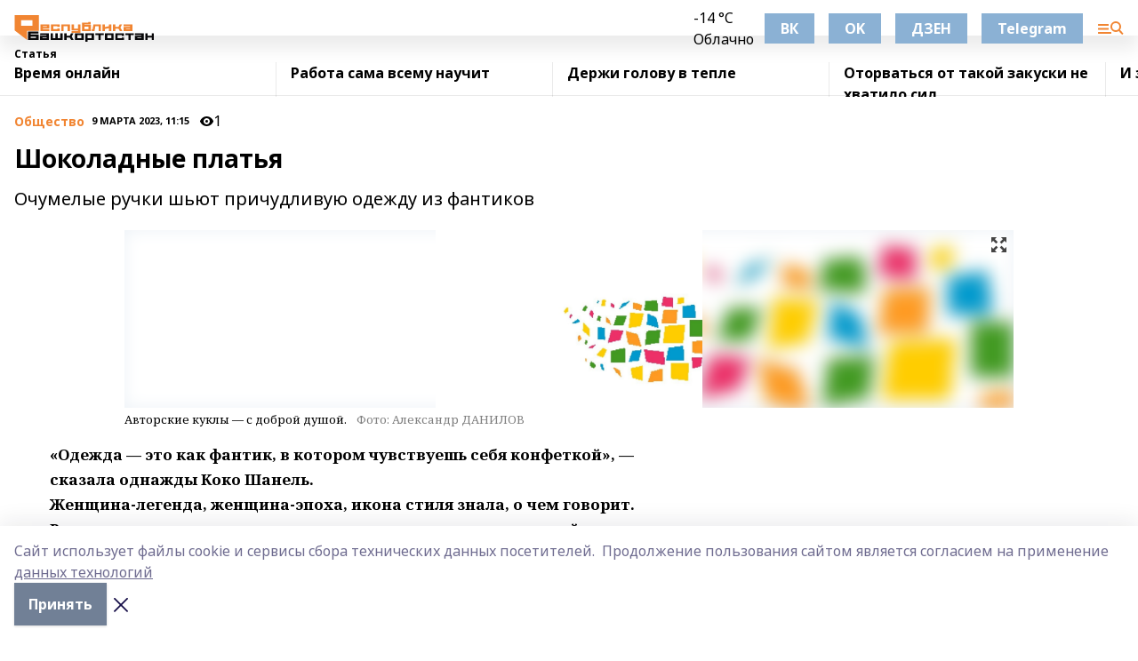

--- FILE ---
content_type: text/html; charset=utf-8
request_url: https://resbash.ru/articles/obshchestvo/2023-03-09/shokoladnye-platya-3169189
body_size: 39737
content:
<!doctype html>
<html data-n-head-ssr lang="ru" data-n-head="%7B%22lang%22:%7B%22ssr%22:%22ru%22%7D%7D">
  <head >
    <title>Шоколадные платья</title><meta data-n-head="ssr" data-hid="google" name="google" content="notranslate"><meta data-n-head="ssr" data-hid="charset" charset="utf-8"><meta data-n-head="ssr" name="viewport" content="width=1300"><meta data-n-head="ssr" data-hid="og:url" property="og:url" content="https://resbash.ru/articles/obshchestvo/2023-03-09/shokoladnye-platya-3169189"><meta data-n-head="ssr" data-hid="og:type" property="og:type" content="article"><meta data-n-head="ssr" name="yandex-verification" content="6102dc382ddb495f"><meta data-n-head="ssr" name="zen-verification" content="mZn5adeptz9BsjOSvzyGRkW6u0AzmTvlxOdVqnUTbhNbBkK2SE1IVEkqlRSFndPM"><meta data-n-head="ssr" name="google-site-verification" content="2b2dZR0veOPIRWRA0HCUIdVsvhi1uxUXZAuilYu1CWk"><meta data-n-head="ssr" data-hid="og:title" property="og:title" content="Шоколадные платья"><meta data-n-head="ssr" data-hid="og:description" property="og:description" content="Очумелые ручки шьют причудливую одежду из фантиков"><meta data-n-head="ssr" data-hid="description" name="description" content="Очумелые ручки шьют причудливую одежду из фантиков"><meta data-n-head="ssr" data-hid="og:image" property="og:image" content="https://resbash.ru/attachments/e1e96f09fb313ee13899b1264a0db4ea9c6ba8f5/store/crop/0/0/1000/667/1000/667/0/94283fbc04a0271f320ed953704fcf57b36729b95c5ea98aeae8dba9ee9e/placeholder.png"><link data-n-head="ssr" rel="icon" href="https://api.bashinform.ru/attachments/cd5eaeb1bea235281e8e76d1db1301184d3fde68/store/06c8586aaecc085e817302c270e7958253d1e624d2bdbb76bb1de9b4938a/%D0%A0%D0%B5%D1%81%D0%91%D0%B0%D1%88+16.svg"><link data-n-head="ssr" rel="canonical" href="https://resbash.ru/articles/obshchestvo/2023-03-09/shokoladnye-platya-3169189"><link data-n-head="ssr" rel="preconnect" href="https://fonts.googleapis.com"><link data-n-head="ssr" rel="stylesheet" href="/fonts/noto-sans/index.css"><link data-n-head="ssr" rel="stylesheet" href="https://fonts.googleapis.com/css2?family=Noto+Serif:wght@400;700&amp;display=swap"><link data-n-head="ssr" rel="stylesheet" href="https://fonts.googleapis.com/css2?family=Inter:wght@400;600;700;900&amp;display=swap"><link data-n-head="ssr" rel="stylesheet" href="https://fonts.googleapis.com/css2?family=Montserrat:wght@400;700&amp;display=swap"><link data-n-head="ssr" rel="stylesheet" href="https://fonts.googleapis.com/css2?family=Pacifico&amp;display=swap"><style data-n-head="ssr">:root { --active-color: #f18532; }</style><script data-n-head="ssr" src="https://yastatic.net/pcode/adfox/loader.js" crossorigin="anonymous"></script><script data-n-head="ssr" src="https://vk.com/js/api/openapi.js" async></script><script data-n-head="ssr" src="https://widget.sparrow.ru/js/embed.js" async></script><script data-n-head="ssr" src="https://yandex.ru/ads/system/header-bidding.js" async></script><script data-n-head="ssr" src="https://ads.digitalcaramel.com/js/bashinform.ru.js" type="text/javascript"></script><script data-n-head="ssr">window.yaContextCb = window.yaContextCb || []</script><script data-n-head="ssr" src="https://yandex.ru/ads/system/context.js" async></script><script data-n-head="ssr" type="application/ld+json">{
            "@context": "https://schema.org",
            "@type": "NewsArticle",
            "mainEntityOfPage": {
              "@type": "WebPage",
              "@id": "https://resbash.ru/articles/obshchestvo/2023-03-09/shokoladnye-platya-3169189"
            },
            "headline" : "Шоколадные платья",
            "image": [
              "https://resbash.ru/attachments/e1e96f09fb313ee13899b1264a0db4ea9c6ba8f5/store/crop/0/0/1000/667/1000/667/0/94283fbc04a0271f320ed953704fcf57b36729b95c5ea98aeae8dba9ee9e/placeholder.png"
            ],
            "datePublished": "2023-03-09T11:15:00.000+05:00",
            "author": [{"@type":"Person","name":"Владимир Огородников"}],
            "publisher": {
              "@type": "Organization",
              "name": "Республика Башкортостан",
              "logo": {
                "@type": "ImageObject",
                "url": "https://api.bashinform.ru/attachments/1b2f28e4f183413e2a199b3fdf76cd0cf226fa00/store/b0e524ff594ea64745d2c7b04cfd34d9a6a30699850238820ca7633e5296/%D0%A0%D0%B5%D1%81%D0%91%D0%B0%D1%88+50+%D1%80%D1%85.svg"
              }
            },
            "description": "Очумелые ручки шьют причудливую одежду из фантиков"
          }</script><link rel="preload" href="/_nuxt/05b0bf6.js" as="script"><link rel="preload" href="/_nuxt/622ad3e.js" as="script"><link rel="preload" href="/_nuxt/95dcbeb.js" as="script"><link rel="preload" href="/_nuxt/b4f0b53.js" as="script"><link rel="preload" href="/_nuxt/a4b02bc.js" as="script"><link rel="preload" href="/_nuxt/1f4701a.js" as="script"><link rel="preload" href="/_nuxt/bb7a823.js" as="script"><link rel="preload" href="/_nuxt/61cd1ad.js" as="script"><link rel="preload" href="/_nuxt/3795d03.js" as="script"><link rel="preload" href="/_nuxt/47aac1e.js" as="script"><link rel="preload" href="/_nuxt/9842943.js" as="script"><style data-vue-ssr-id="02097838:0 0211d3d2:0 7e56e4e3:0 78c231fa:0 2b202313:0 3ba5510c:0 7deb7420:0 7501b878:0 67a80222:0 01f9c408:0 f11faff8:0 01b9542b:0 74a8f3db:0 fd82e6f0:0 69552a97:0 2bc4b7f8:0 77d4baa4:0 6f94af7f:0 0a7c8cf7:0 67baf181:0 a473ccf0:0 5e85ad43:0 b23a0b6c:0 3eb3f9ae:0 0684d134:0 7eba589d:0 6ec1390e:0 689e6882:0 44e53ad8:0 d15e8f64:0">.fade-enter,.fade-leave-to{opacity:0}.fade-enter-active,.fade-leave-active{transition:opacity .2s ease}.fade-up-enter-active,.fade-up-leave-active{transition:all .35s}.fade-up-enter,.fade-up-leave-to{opacity:0;transform:translateY(-20px)}.rubric-date{display:flex;align-items:flex-end;margin-bottom:1rem}.cm-rubric{font-weight:700;font-size:14px;margin-right:.5rem;color:var(--active-color)}.cm-date{font-size:11px;text-transform:uppercase;font-weight:700}.cm-story{font-weight:700;font-size:14px;margin-left:.5rem;margin-right:.5rem;color:var(--active-color)}.serif-text{font-family:Noto Serif,serif;line-height:1.65;font-size:17px}.bg-img{background-size:cover;background-position:50%;height:0;position:relative;background-color:#e2e2e2;padding-bottom:56%;>img{position:absolute;left:0;top:0;width:100%;height:100%;-o-object-fit:cover;object-fit:cover;-o-object-position:center;object-position:center}}.btn{--text-opacity:1;color:#fff;color:rgba(255,255,255,var(--text-opacity));text-align:center;padding-top:1.5rem;padding-bottom:1.5rem;font-weight:700;cursor:pointer;margin-top:2rem;border-radius:8px;font-size:20px;background:var(--active-color)}.checkbox{border-radius:.5rem;border-width:1px;margin-right:1.25rem;cursor:pointer;border-color:#e9e9eb;width:32px;height:32px}.checkbox.__active{background:var(--active-color) 50% no-repeat url([data-uri]);border-color:var(--active-color)}.h1{margin-top:1rem;margin-bottom:1.5rem;font-weight:700;line-height:1.07;font-size:32px}.all-matters{text-align:center;cursor:pointer;padding-top:1.5rem;padding-bottom:1.5rem;font-weight:700;margin-bottom:2rem;border-radius:8px;background:#f5f5f5;font-size:20px}.all-matters.__small{padding-top:.75rem;padding-bottom:.75rem;margin-top:1.5rem;font-size:14px;border-radius:4px}[data-desktop]{.rubric-date{margin-bottom:1.25rem}.h1{font-size:46px;margin-top:1.5rem;margin-bottom:1.5rem}section.cols{display:grid;margin-left:58px;grid-gap:16px;grid-template-columns:816px 42px 300px}section.list-cols{display:grid;grid-gap:40px;grid-template-columns:1fr 300px}.matter-grid{display:flex;flex-wrap:wrap;margin-right:-16px}.top-sticky{position:-webkit-sticky;position:sticky;top:48px}.top-sticky.local{top:56px}.top-sticky.ig{top:86px}.top-sticky-matter{position:-webkit-sticky;position:sticky;z-index:1;top:102px}.top-sticky-matter.local{top:110px}.top-sticky-matter.ig{top:140px}}.search-form{display:flex;border-bottom-width:1px;--border-opacity:1;border-color:#fff;border-color:rgba(255,255,255,var(--border-opacity));padding-bottom:.75rem;justify-content:space-between;align-items:center;--text-opacity:1;color:#fff;color:rgba(255,255,255,var(--text-opacity));.reset{cursor:pointer;opacity:.5;display:block}input{background-color:transparent;border-style:none;--text-opacity:1;color:#fff;color:rgba(255,255,255,var(--text-opacity));outline:2px solid transparent;outline-offset:2px;width:66.666667%;font-size:20px}input::-moz-placeholder{color:hsla(0,0%,100%,.18824)}input:-ms-input-placeholder{color:hsla(0,0%,100%,.18824)}input::placeholder{color:hsla(0,0%,100%,.18824)}}[data-desktop] .search-form{width:820px;button{border-radius:.25rem;font-weight:700;padding:.5rem 1.5rem;cursor:pointer;--text-opacity:1;color:#fff;color:rgba(255,255,255,var(--text-opacity));font-size:22px;background:var(--active-color)}input{font-size:28px}.reset{margin-right:2rem;margin-left:auto}}html.locked{overflow:hidden}html{body{letter-spacing:-.03em;font-family:Noto Sans,sans-serif;line-height:1.19;font-size:14px}ol,ul{margin-left:2rem;margin-bottom:1rem;li{margin-bottom:.5rem}}ol{list-style-type:decimal}ul{list-style-type:disc}a{cursor:pointer;color:inherit}iframe,img,object,video{max-width:100%}}.container{padding-left:16px;padding-right:16px}[data-desktop]{min-width:1250px;.container{margin-left:auto;margin-right:auto;padding-left:0;padding-right:0;width:1250px}}
/*! normalize.css v8.0.1 | MIT License | github.com/necolas/normalize.css */html{line-height:1.15;-webkit-text-size-adjust:100%}body{margin:0}main{display:block}h1{font-size:2em;margin:.67em 0}hr{box-sizing:content-box;height:0;overflow:visible}pre{font-family:monospace,monospace;font-size:1em}a{background-color:transparent}abbr[title]{border-bottom:none;text-decoration:underline;-webkit-text-decoration:underline dotted;text-decoration:underline dotted}b,strong{font-weight:bolder}code,kbd,samp{font-family:monospace,monospace;font-size:1em}small{font-size:80%}sub,sup{font-size:75%;line-height:0;position:relative;vertical-align:baseline}sub{bottom:-.25em}sup{top:-.5em}img{border-style:none}button,input,optgroup,select,textarea{font-family:inherit;font-size:100%;line-height:1.15;margin:0}button,input{overflow:visible}button,select{text-transform:none}[type=button],[type=reset],[type=submit],button{-webkit-appearance:button}[type=button]::-moz-focus-inner,[type=reset]::-moz-focus-inner,[type=submit]::-moz-focus-inner,button::-moz-focus-inner{border-style:none;padding:0}[type=button]:-moz-focusring,[type=reset]:-moz-focusring,[type=submit]:-moz-focusring,button:-moz-focusring{outline:1px dotted ButtonText}fieldset{padding:.35em .75em .625em}legend{box-sizing:border-box;color:inherit;display:table;max-width:100%;padding:0;white-space:normal}progress{vertical-align:baseline}textarea{overflow:auto}[type=checkbox],[type=radio]{box-sizing:border-box;padding:0}[type=number]::-webkit-inner-spin-button,[type=number]::-webkit-outer-spin-button{height:auto}[type=search]{-webkit-appearance:textfield;outline-offset:-2px}[type=search]::-webkit-search-decoration{-webkit-appearance:none}::-webkit-file-upload-button{-webkit-appearance:button;font:inherit}details{display:block}summary{display:list-item}[hidden],template{display:none}blockquote,dd,dl,figure,h1,h2,h3,h4,h5,h6,hr,p,pre{margin:0}button{background-color:transparent;background-image:none}button:focus{outline:1px dotted;outline:5px auto -webkit-focus-ring-color}fieldset,ol,ul{margin:0;padding:0}ol,ul{list-style:none}html{font-family:Noto Sans,sans-serif;line-height:1.5}*,:after,:before{box-sizing:border-box;border:0 solid #e2e8f0}hr{border-top-width:1px}img{border-style:solid}textarea{resize:vertical}input::-moz-placeholder,textarea::-moz-placeholder{color:#a0aec0}input:-ms-input-placeholder,textarea:-ms-input-placeholder{color:#a0aec0}input::placeholder,textarea::placeholder{color:#a0aec0}[role=button],button{cursor:pointer}table{border-collapse:collapse}h1,h2,h3,h4,h5,h6{font-size:inherit;font-weight:inherit}a{color:inherit;text-decoration:inherit}button,input,optgroup,select,textarea{padding:0;line-height:inherit;color:inherit}code,kbd,pre,samp{font-family:Menlo,Monaco,Consolas,"Liberation Mono","Courier New",monospace}audio,canvas,embed,iframe,img,object,svg,video{display:block;vertical-align:middle}img,video{max-width:100%;height:auto}.appearance-none{-webkit-appearance:none;-moz-appearance:none;appearance:none}.bg-transparent{background-color:transparent}.bg-black{--bg-opacity:1;background-color:#000;background-color:rgba(0,0,0,var(--bg-opacity))}.bg-white{--bg-opacity:1;background-color:#fff;background-color:rgba(255,255,255,var(--bg-opacity))}.bg-gray-200{--bg-opacity:1;background-color:#edf2f7;background-color:rgba(237,242,247,var(--bg-opacity))}.bg-center{background-position:50%}.bg-top{background-position:top}.bg-no-repeat{background-repeat:no-repeat}.bg-cover{background-size:cover}.bg-contain{background-size:contain}.border-collapse{border-collapse:collapse}.border-black{--border-opacity:1;border-color:#000;border-color:rgba(0,0,0,var(--border-opacity))}.border-blue-400{--border-opacity:1;border-color:#63b3ed;border-color:rgba(99,179,237,var(--border-opacity))}.rounded{border-radius:.25rem}.rounded-lg{border-radius:.5rem}.rounded-full{border-radius:9999px}.border-none{border-style:none}.border-2{border-width:2px}.border-4{border-width:4px}.border{border-width:1px}.border-t-0{border-top-width:0}.border-t{border-top-width:1px}.border-b{border-bottom-width:1px}.cursor-pointer{cursor:pointer}.block{display:block}.inline-block{display:inline-block}.flex{display:flex}.table{display:table}.grid{display:grid}.hidden{display:none}.flex-col{flex-direction:column}.flex-wrap{flex-wrap:wrap}.flex-no-wrap{flex-wrap:nowrap}.items-center{align-items:center}.justify-center{justify-content:center}.justify-between{justify-content:space-between}.flex-grow-0{flex-grow:0}.flex-shrink-0{flex-shrink:0}.order-first{order:-9999}.order-last{order:9999}.font-sans{font-family:Noto Sans,sans-serif}.font-serif{font-family:Noto Serif,serif}.font-medium{font-weight:500}.font-semibold{font-weight:600}.font-bold{font-weight:700}.h-6{height:1.5rem}.h-12{height:3rem}.h-auto{height:auto}.h-full{height:100%}.text-xs{font-size:11px}.text-sm{font-size:12px}.text-base{font-size:14px}.text-lg{font-size:16px}.text-xl{font-size:18px}.text-2xl{font-size:21px}.text-3xl{font-size:30px}.text-4xl{font-size:46px}.leading-6{line-height:1.5rem}.leading-none{line-height:1}.leading-tight{line-height:1.07}.leading-snug{line-height:1.125}.m-0{margin:0}.my-0{margin-top:0;margin-bottom:0}.mx-0{margin-left:0;margin-right:0}.mx-1{margin-left:.25rem;margin-right:.25rem}.mx-2{margin-left:.5rem;margin-right:.5rem}.my-4{margin-top:1rem;margin-bottom:1rem}.mx-4{margin-left:1rem;margin-right:1rem}.my-5{margin-top:1.25rem;margin-bottom:1.25rem}.mx-5{margin-left:1.25rem;margin-right:1.25rem}.my-6{margin-top:1.5rem;margin-bottom:1.5rem}.my-8{margin-top:2rem;margin-bottom:2rem}.mx-auto{margin-left:auto;margin-right:auto}.-mx-3{margin-left:-.75rem;margin-right:-.75rem}.-my-4{margin-top:-1rem;margin-bottom:-1rem}.mt-0{margin-top:0}.mr-0{margin-right:0}.mb-0{margin-bottom:0}.ml-0{margin-left:0}.mt-1{margin-top:.25rem}.mr-1{margin-right:.25rem}.mb-1{margin-bottom:.25rem}.ml-1{margin-left:.25rem}.mt-2{margin-top:.5rem}.mr-2{margin-right:.5rem}.mb-2{margin-bottom:.5rem}.ml-2{margin-left:.5rem}.mt-3{margin-top:.75rem}.mr-3{margin-right:.75rem}.mb-3{margin-bottom:.75rem}.mt-4{margin-top:1rem}.mr-4{margin-right:1rem}.mb-4{margin-bottom:1rem}.ml-4{margin-left:1rem}.mt-5{margin-top:1.25rem}.mr-5{margin-right:1.25rem}.mb-5{margin-bottom:1.25rem}.mt-6{margin-top:1.5rem}.mr-6{margin-right:1.5rem}.mb-6{margin-bottom:1.5rem}.mt-8{margin-top:2rem}.mr-8{margin-right:2rem}.mb-8{margin-bottom:2rem}.ml-8{margin-left:2rem}.mt-10{margin-top:2.5rem}.ml-10{margin-left:2.5rem}.mt-12{margin-top:3rem}.mb-12{margin-bottom:3rem}.mt-16{margin-top:4rem}.mb-16{margin-bottom:4rem}.mr-20{margin-right:5rem}.mr-auto{margin-right:auto}.ml-auto{margin-left:auto}.-mt-2{margin-top:-.5rem}.max-w-none{max-width:none}.max-w-full{max-width:100%}.object-contain{-o-object-fit:contain;object-fit:contain}.object-cover{-o-object-fit:cover;object-fit:cover}.object-center{-o-object-position:center;object-position:center}.opacity-0{opacity:0}.opacity-50{opacity:.5}.outline-none{outline:2px solid transparent;outline-offset:2px}.overflow-auto{overflow:auto}.overflow-hidden{overflow:hidden}.overflow-visible{overflow:visible}.p-0{padding:0}.p-2{padding:.5rem}.p-3{padding:.75rem}.p-4{padding:1rem}.p-8{padding:2rem}.px-0{padding-left:0;padding-right:0}.py-1{padding-top:.25rem;padding-bottom:.25rem}.px-1{padding-left:.25rem;padding-right:.25rem}.py-2{padding-top:.5rem;padding-bottom:.5rem}.px-2{padding-left:.5rem;padding-right:.5rem}.py-3{padding-top:.75rem;padding-bottom:.75rem}.px-3{padding-left:.75rem;padding-right:.75rem}.py-4{padding-top:1rem;padding-bottom:1rem}.px-4{padding-left:1rem;padding-right:1rem}.px-5{padding-left:1.25rem;padding-right:1.25rem}.px-6{padding-left:1.5rem;padding-right:1.5rem}.py-8{padding-top:2rem;padding-bottom:2rem}.py-10{padding-top:2.5rem;padding-bottom:2.5rem}.pt-0{padding-top:0}.pr-0{padding-right:0}.pb-0{padding-bottom:0}.pt-1{padding-top:.25rem}.pt-2{padding-top:.5rem}.pb-2{padding-bottom:.5rem}.pl-2{padding-left:.5rem}.pt-3{padding-top:.75rem}.pb-3{padding-bottom:.75rem}.pt-4{padding-top:1rem}.pr-4{padding-right:1rem}.pb-4{padding-bottom:1rem}.pl-4{padding-left:1rem}.pt-5{padding-top:1.25rem}.pr-5{padding-right:1.25rem}.pb-5{padding-bottom:1.25rem}.pl-5{padding-left:1.25rem}.pt-6{padding-top:1.5rem}.pb-6{padding-bottom:1.5rem}.pl-6{padding-left:1.5rem}.pt-8{padding-top:2rem}.pb-8{padding-bottom:2rem}.pr-10{padding-right:2.5rem}.pb-12{padding-bottom:3rem}.pl-12{padding-left:3rem}.pb-16{padding-bottom:4rem}.pointer-events-none{pointer-events:none}.fixed{position:fixed}.absolute{position:absolute}.relative{position:relative}.sticky{position:-webkit-sticky;position:sticky}.top-0{top:0}.right-0{right:0}.bottom-0{bottom:0}.left-0{left:0}.left-auto{left:auto}.shadow{box-shadow:0 1px 3px 0 rgba(0,0,0,.1),0 1px 2px 0 rgba(0,0,0,.06)}.shadow-none{box-shadow:none}.text-center{text-align:center}.text-right{text-align:right}.text-transparent{color:transparent}.text-black{--text-opacity:1;color:#000;color:rgba(0,0,0,var(--text-opacity))}.text-white{--text-opacity:1;color:#fff;color:rgba(255,255,255,var(--text-opacity))}.text-gray-600{--text-opacity:1;color:#718096;color:rgba(113,128,150,var(--text-opacity))}.text-gray-700{--text-opacity:1;color:#4a5568;color:rgba(74,85,104,var(--text-opacity))}.uppercase{text-transform:uppercase}.underline{text-decoration:underline}.tracking-tight{letter-spacing:-.05em}.select-none{-webkit-user-select:none;-moz-user-select:none;-ms-user-select:none;user-select:none}.select-all{-webkit-user-select:all;-moz-user-select:all;-ms-user-select:all;user-select:all}.visible{visibility:visible}.invisible{visibility:hidden}.whitespace-no-wrap{white-space:nowrap}.w-auto{width:auto}.w-1\/3{width:33.333333%}.w-full{width:100%}.z-20{z-index:20}.z-50{z-index:50}.gap-1{grid-gap:.25rem;gap:.25rem}.gap-2{grid-gap:.5rem;gap:.5rem}.gap-3{grid-gap:.75rem;gap:.75rem}.gap-4{grid-gap:1rem;gap:1rem}.gap-5{grid-gap:1.25rem;gap:1.25rem}.gap-6{grid-gap:1.5rem;gap:1.5rem}.gap-8{grid-gap:2rem;gap:2rem}.gap-10{grid-gap:2.5rem;gap:2.5rem}.grid-cols-1{grid-template-columns:repeat(1,minmax(0,1fr))}.grid-cols-2{grid-template-columns:repeat(2,minmax(0,1fr))}.grid-cols-3{grid-template-columns:repeat(3,minmax(0,1fr))}.grid-cols-4{grid-template-columns:repeat(4,minmax(0,1fr))}.grid-cols-5{grid-template-columns:repeat(5,minmax(0,1fr))}.transform{--transform-translate-x:0;--transform-translate-y:0;--transform-rotate:0;--transform-skew-x:0;--transform-skew-y:0;--transform-scale-x:1;--transform-scale-y:1;transform:translateX(var(--transform-translate-x)) translateY(var(--transform-translate-y)) rotate(var(--transform-rotate)) skewX(var(--transform-skew-x)) skewY(var(--transform-skew-y)) scaleX(var(--transform-scale-x)) scaleY(var(--transform-scale-y))}.transition-all{transition-property:all}.transition{transition-property:background-color,border-color,color,fill,stroke,opacity,box-shadow,transform}@-webkit-keyframes spin{to{transform:rotate(1turn)}}@keyframes spin{to{transform:rotate(1turn)}}@-webkit-keyframes ping{75%,to{transform:scale(2);opacity:0}}@keyframes ping{75%,to{transform:scale(2);opacity:0}}@-webkit-keyframes pulse{50%{opacity:.5}}@keyframes pulse{50%{opacity:.5}}@-webkit-keyframes bounce{0%,to{transform:translateY(-25%);-webkit-animation-timing-function:cubic-bezier(.8,0,1,1);animation-timing-function:cubic-bezier(.8,0,1,1)}50%{transform:none;-webkit-animation-timing-function:cubic-bezier(0,0,.2,1);animation-timing-function:cubic-bezier(0,0,.2,1)}}@keyframes bounce{0%,to{transform:translateY(-25%);-webkit-animation-timing-function:cubic-bezier(.8,0,1,1);animation-timing-function:cubic-bezier(.8,0,1,1)}50%{transform:none;-webkit-animation-timing-function:cubic-bezier(0,0,.2,1);animation-timing-function:cubic-bezier(0,0,.2,1)}}
.nuxt-progress{position:fixed;top:0;left:0;right:0;height:2px;width:0;opacity:1;transition:width .1s,opacity .4s;background-color:var(--active-color);z-index:999999}.nuxt-progress.nuxt-progress-notransition{transition:none}.nuxt-progress-failed{background-color:red}
.page_1iNBq{position:relative;min-height:65vh}[data-desktop]{.topBanner_Im5IM{margin-left:auto;margin-right:auto;width:1256px}}
.bnr_2VvRX{margin-left:auto;margin-right:auto;width:300px}.bnr_2VvRX:not(:empty){margin-bottom:1rem}.bnrContainer_1ho9N.mb-0 .bnr_2VvRX{margin-bottom:0}[data-desktop]{.bnr_2VvRX{width:auto;margin-left:0;margin-right:0}}
.topline-container[data-v-7682f57c]{position:-webkit-sticky;position:sticky;top:0;z-index:10}.bottom-menu[data-v-7682f57c]{--bg-opacity:1;background-color:#fff;background-color:rgba(255,255,255,var(--bg-opacity));height:45px;box-shadow:0 15px 20px rgba(0,0,0,.08)}.bottom-menu.__dark[data-v-7682f57c]{--bg-opacity:1;background-color:#000;background-color:rgba(0,0,0,var(--bg-opacity));.bottom-menu-link{--text-opacity:1;color:#fff;color:rgba(255,255,255,var(--text-opacity))}.bottom-menu-link:hover{color:var(--active-color)}}.bottom-menu-links[data-v-7682f57c]{display:flex;overflow:auto;grid-gap:1rem;gap:1rem;padding-top:1rem;padding-bottom:1rem;scrollbar-width:none}.bottom-menu-links[data-v-7682f57c]::-webkit-scrollbar{display:none}.bottom-menu-link[data-v-7682f57c]{white-space:nowrap;font-weight:700}.bottom-menu-link[data-v-7682f57c]:hover{color:var(--active-color)}
.topline_KUXuM{--bg-opacity:1;background-color:#fff;background-color:rgba(255,255,255,var(--bg-opacity));padding-top:.5rem;padding-bottom:.5rem;position:relative;box-shadow:0 15px 20px rgba(0,0,0,.08);height:40px;z-index:1}.topline_KUXuM.__dark_3HDH5{--bg-opacity:1;background-color:#000;background-color:rgba(0,0,0,var(--bg-opacity))}[data-desktop]{.topline_KUXuM{height:50px}}
.container_3LUUG{display:flex;align-items:center;justify-content:space-between}.container_3LUUG.__dark_AMgBk{.logo_1geVj{--text-opacity:1;color:#fff;color:rgba(255,255,255,var(--text-opacity))}.menu-trigger_2_P72{--bg-opacity:1;background-color:#fff;background-color:rgba(255,255,255,var(--bg-opacity))}.lang_107ai,.topline-item_1BCyx{--text-opacity:1;color:#fff;color:rgba(255,255,255,var(--text-opacity))}.lang_107ai{background-image:url([data-uri])}}.lang_107ai{margin-left:auto;margin-right:1.25rem;padding-right:1rem;padding-left:.5rem;cursor:pointer;display:flex;align-items:center;font-weight:700;-webkit-appearance:none;-moz-appearance:none;appearance:none;outline:2px solid transparent;outline-offset:2px;text-transform:uppercase;background:no-repeat url([data-uri]) calc(100% - 3px) 50%}.logo-img_9ttWw{max-height:30px}.logo-text_Gwlnp{white-space:nowrap;font-family:Pacifico,serif;font-size:24px;line-height:.9;color:var(--active-color)}.menu-trigger_2_P72{cursor:pointer;width:30px;height:24px;background:var(--active-color);-webkit-mask:no-repeat url(/_nuxt/img/menu.cffb7c4.svg) center;mask:no-repeat url(/_nuxt/img/menu.cffb7c4.svg) center}.menu-trigger_2_P72.__cross_3NUSb{-webkit-mask-image:url([data-uri]);mask-image:url([data-uri])}.topline-item_1BCyx{font-weight:700;line-height:1;margin-right:16px}.topline-item_1BCyx,.topline-item_1BCyx.blue_1SDgs,.topline-item_1BCyx.red_1EmKm{--text-opacity:1;color:#fff;color:rgba(255,255,255,var(--text-opacity))}.topline-item_1BCyx.blue_1SDgs,.topline-item_1BCyx.red_1EmKm{padding:9px 18px;background:#8bb1d4}.topline-item_1BCyx.red_1EmKm{background:#c23030}.topline-item_1BCyx.default_3xuLv{font-size:12px;color:var(--active-color);max-width:100px}[data-desktop]{.logo-img_9ttWw{max-height:40px}.logo-text_Gwlnp{position:relative;top:-3px;font-size:36px}.slogan-desktop_2LraR{font-size:11px;margin-left:2.5rem;font-weight:700;text-transform:uppercase;color:#5e6a70}.lang_107ai{margin-left:0}}
.weather[data-v-f75b9a02]{display:flex;align-items:center;.icon{border-radius:9999px;margin-right:.5rem;background:var(--active-color) no-repeat 50%/11px;width:18px;height:18px}.clear{background-image:url(/_nuxt/img/clear.504a39c.svg)}.clouds{background-image:url(/_nuxt/img/clouds.35bb1b1.svg)}.few_clouds{background-image:url(/_nuxt/img/few_clouds.849e8ce.svg)}.rain{background-image:url(/_nuxt/img/rain.fa221cc.svg)}.snow{background-image:url(/_nuxt/img/snow.3971728.svg)}.thunderstorm_w_rain{background-image:url(/_nuxt/img/thunderstorm_w_rain.f4f5bf2.svg)}.thunderstorm{background-image:url(/_nuxt/img/thunderstorm.bbf00c1.svg)}.text{font-size:12px;font-weight:700;line-height:1;color:rgba(0,0,0,.9)}}.__dark.weather .text[data-v-f75b9a02]{--text-opacity:1;color:#fff;color:rgba(255,255,255,var(--text-opacity))}
.block_35WEi{position:-webkit-sticky;position:sticky;left:0;width:100%;padding-top:.75rem;padding-bottom:.75rem;--bg-opacity:1;background-color:#fff;background-color:rgba(255,255,255,var(--bg-opacity));--text-opacity:1;color:#000;color:rgba(0,0,0,var(--text-opacity));height:68px;z-index:8;border-bottom:1px solid rgba(0,0,0,.08235)}.block_35WEi.invisible_3bwn4{visibility:hidden}.block_35WEi.local_2u9p8,.block_35WEi.local_ext_2mSQw{top:40px}.block_35WEi.local_2u9p8.has_bottom_items_u0rcZ,.block_35WEi.local_ext_2mSQw.has_bottom_items_u0rcZ{top:85px}.block_35WEi.ig_3ld7e{top:50px}.block_35WEi.ig_3ld7e.has_bottom_items_u0rcZ{top:95px}.block_35WEi.bi_3BhQ1,.block_35WEi.bi_ext_1Yp6j{top:49px}.block_35WEi.bi_3BhQ1.has_bottom_items_u0rcZ,.block_35WEi.bi_ext_1Yp6j.has_bottom_items_u0rcZ{top:94px}.block_35WEi.red_wPGsU{background:#fdf3f3;.blockTitle_1BF2P{color:#d65a47}}.block_35WEi.blue_2AJX7{background:#e6ecf2;.blockTitle_1BF2P{color:#8bb1d4}}.block_35WEi{.loading_1RKbb{height:1.5rem;margin:0 auto}}.blockTitle_1BF2P{font-weight:700;font-size:12px;margin-bottom:.25rem;display:inline-block;overflow:hidden;max-height:1.2em;display:-webkit-box;-webkit-line-clamp:1;-webkit-box-orient:vertical;text-overflow:ellipsis}.items_2XU71{display:flex;overflow:auto;margin-left:-16px;margin-right:-16px;padding-left:16px;padding-right:16px}.items_2XU71::-webkit-scrollbar{display:none}.item_KFfAv{flex-shrink:0;flex-grow:0;padding-right:1rem;margin-right:1rem;font-weight:700;overflow:hidden;width:295px;max-height:2.4em;border-right:1px solid rgba(0,0,0,.08235);display:-webkit-box;-webkit-line-clamp:2;-webkit-box-orient:vertical;text-overflow:ellipsis}.item_KFfAv:hover{opacity:.75}[data-desktop]{.block_35WEi{height:54px}.block_35WEi.local_2u9p8,.block_35WEi.local_ext_2mSQw{top:50px}.block_35WEi.local_2u9p8.has_bottom_items_u0rcZ,.block_35WEi.local_ext_2mSQw.has_bottom_items_u0rcZ{top:95px}.block_35WEi.ig_3ld7e{top:80px}.block_35WEi.ig_3ld7e.has_bottom_items_u0rcZ{top:125px}.block_35WEi.bi_3BhQ1,.block_35WEi.bi_ext_1Yp6j{top:42px}.block_35WEi.bi_3BhQ1.has_bottom_items_u0rcZ,.block_35WEi.bi_ext_1Yp6j.has_bottom_items_u0rcZ{top:87px}.block_35WEi.image_3yONs{.prev_1cQoq{background-image:url([data-uri])}.next_827zB{background-image:url([data-uri])}}.wrapper_TrcU4{display:grid;grid-template-columns:240px calc(100% - 320px)}.next_827zB,.prev_1cQoq{position:absolute;cursor:pointer;width:24px;height:24px;top:4px;left:210px;background:url([data-uri])}.next_827zB{left:auto;right:15px;background:url([data-uri])}.blockTitle_1BF2P{font-size:18px;padding-right:2.5rem;margin-right:0;max-height:2.4em;-webkit-line-clamp:2}.items_2XU71{margin-left:0;padding-left:0;-ms-scroll-snap-type:x mandatory;scroll-snap-type:x mandatory;scroll-behavior:smooth;scrollbar-width:none}.item_KFfAv,.items_2XU71{margin-right:0;padding-right:0}.item_KFfAv{padding-left:1.25rem;scroll-snap-align:start;width:310px;border-left:1px solid rgba(0,0,0,.08235);border-right:none}}
@-webkit-keyframes rotate-data-v-8cdd8c10{0%{transform:rotate(0)}to{transform:rotate(1turn)}}@keyframes rotate-data-v-8cdd8c10{0%{transform:rotate(0)}to{transform:rotate(1turn)}}.component[data-v-8cdd8c10]{height:3rem;margin-top:1.5rem;margin-bottom:1.5rem;display:flex;justify-content:center;align-items:center;span{height:100%;width:4rem;background:no-repeat url(/_nuxt/img/loading.dd38236.svg) 50%/contain;-webkit-animation:rotate-data-v-8cdd8c10 .8s infinite;animation:rotate-data-v-8cdd8c10 .8s infinite}}
.promo_ZrQsB{text-align:center;display:block;--text-opacity:1;color:#fff;color:rgba(255,255,255,var(--text-opacity));font-weight:500;font-size:16px;line-height:1;position:relative;z-index:1;background:#d65a47;padding:6px 20px}[data-desktop]{.promo_ZrQsB{margin-left:auto;margin-right:auto;font-size:18px;padding:12px 40px}}
.feedTriggerMobile_1uP3h{text-align:center;width:100%;left:0;bottom:0;padding:1rem;color:#000;color:rgba(0,0,0,var(--text-opacity));background:#e7e7e7;filter:drop-shadow(0 -10px 30px rgba(0,0,0,.4))}.feedTriggerMobile_1uP3h,[data-desktop] .feedTriggerDesktop_eR1zC{position:fixed;font-weight:700;--text-opacity:1;z-index:8}[data-desktop] .feedTriggerDesktop_eR1zC{color:#fff;color:rgba(255,255,255,var(--text-opacity));cursor:pointer;padding:1rem 1rem 1rem 1.5rem;display:flex;align-items:center;justify-content:space-between;width:auto;font-size:28px;right:20px;bottom:20px;line-height:.85;background:var(--active-color);.new_36fkO{--bg-opacity:1;background-color:#fff;background-color:rgba(255,255,255,var(--bg-opacity));font-size:18px;padding:.25rem .5rem;margin-left:1rem;color:var(--active-color)}}
.noindex_1PbKm{display:block}.rubricDate_XPC5P{display:flex;margin-bottom:1rem;align-items:center;flex-wrap:wrap;grid-row-gap:.5rem;row-gap:.5rem}[data-desktop]{.rubricDate_XPC5P{margin-left:58px}.noindex_1PbKm,.pollContainer_25rgc{margin-left:40px}.noindex_1PbKm{width:700px}}
.h1_fQcc_{margin-top:0;margin-bottom:1rem;font-size:28px}.bigLead_37UJd{margin-bottom:1.25rem;font-size:20px}[data-desktop]{.h1_fQcc_{margin-bottom:1.25rem;margin-top:0;font-size:40px}.bigLead_37UJd{font-size:21px;margin-bottom:2rem}.smallLead_3mYo6{font-size:21px;font-weight:500}.leadImg_n0Xok{display:grid;grid-gap:2rem;gap:2rem;margin-bottom:2rem;grid-template-columns:repeat(2,minmax(0,1fr));margin-left:40px;width:700px}}
.partner[data-v-73e20f19]{margin-top:1rem;margin-bottom:1rem;color:rgba(0,0,0,.31373)}
.blurImgContainer_3_532{position:relative;overflow:hidden;--bg-opacity:1;background-color:#edf2f7;background-color:rgba(237,242,247,var(--bg-opacity));background-position:50%;background-repeat:no-repeat;display:flex;align-items:center;justify-content:center;aspect-ratio:16/9;background-image:url(/img/loading.svg)}.blurImgBlur_2fI8T{background-position:50%;background-size:cover;filter:blur(10px)}.blurImgBlur_2fI8T,.blurImgImg_ZaMSE{position:absolute;left:0;top:0;width:100%;height:100%}.blurImgImg_ZaMSE{-o-object-fit:contain;object-fit:contain;-o-object-position:center;object-position:center}.play_hPlPQ{background-size:contain;background-position:50%;background-repeat:no-repeat;position:relative;z-index:1;width:18%;min-width:30px;max-width:80px;aspect-ratio:1/1;background-image:url([data-uri])}[data-desktop]{.play_hPlPQ{min-width:35px}}
.fs-icon[data-v-2dcb0dcc]{position:absolute;cursor:pointer;right:0;top:0;transition-property:background-color,border-color,color,fill,stroke,opacity,box-shadow,transform;transition-duration:.3s;width:25px;height:25px;background:url(/_nuxt/img/fs.32f317e.svg) 0 100% no-repeat}
.photoText_slx0c{padding-top:.25rem;font-family:Noto Serif,serif;font-size:13px;a{color:var(--active-color)}}.author_1ZcJr{color:rgba(0,0,0,.50196);span{margin-right:.25rem}}[data-desktop]{.photoText_slx0c{padding-top:.75rem;font-size:12px;line-height:1}.author_1ZcJr{font-size:11px}}.photoText_slx0c.textWhite_m9vxt{--text-opacity:1;color:#fff;color:rgba(255,255,255,var(--text-opacity));.author_1ZcJr{--text-opacity:1;color:#fff;color:rgba(255,255,255,var(--text-opacity))}}
.block_1h4f8{margin-bottom:1.5rem}[data-desktop] .block_1h4f8{margin-bottom:2rem}
.paragraph[data-v-7a4bd814]{a{color:var(--active-color)}p{margin-bottom:1.5rem}ol,ul{margin-left:2rem;margin-bottom:1rem;li{margin-bottom:.5rem}}ol{list-style-type:decimal}ul{list-style-type:disc}.question{font-weight:700;font-size:21px;line-height:1.43}.answer:before,.question:before{content:"— "}h2,h3,h4{font-weight:700;margin-bottom:1.5rem;line-height:1.07;font-family:Noto Sans,sans-serif}h2{font-size:30px}h3{font-size:21px}h4{font-size:18px}blockquote{padding-top:1rem;padding-bottom:1rem;margin-bottom:1rem;font-weight:700;font-family:Noto Sans,sans-serif;border-top:6px solid var(--active-color);border-bottom:6px solid var(--active-color);font-size:19px;line-height:1.15}.table-wrapper{overflow:auto}table{border-collapse:collapse;margin-top:1rem;margin-bottom:1rem;min-width:100%;td{padding:.75rem .5rem;border-width:1px}p{margin:0}}}
.imageContainer_N5llU{position:relative;--bg-opacity:1;background-color:#edf2f7;background-color:rgba(237,242,247,var(--bg-opacity))}[data-desktop]{.imageBlock_36ZEy{margin-left:40px;width:700px}}
.authors_3UWeo{margin-bottom:1.5rem;display:grid;grid-gap:.25rem;gap:.25rem;font-family:Noto Serif,serif}.item_1CuO-:not(:last-child):after{content:", "}[data-desktop]{.authors_3UWeo{display:flex;grid-gap:.75rem;gap:.75rem;flex-wrap:wrap}.authors_3UWeo.right_1ePQ6{margin-left:40px;width:700px}}
.readus_3o8ag{margin-bottom:1.5rem;font-weight:700;font-size:16px}.subscribeButton_2yILe{font-weight:700;--text-opacity:1;color:#fff;color:rgba(255,255,255,var(--text-opacity));text-align:center;letter-spacing:-.05em;background:var(--active-color);padding:0 8px 3px;border-radius:11px;font-size:15px;width:140px}.rTitle_ae5sX{margin-bottom:1rem;font-family:Noto Sans,sans-serif;font-weight:700;color:#202022;font-size:20px;font-style:normal;line-height:normal}.items_1vOtx{display:flex;flex-wrap:wrap;grid-gap:.75rem;gap:.75rem;max-width:360px}.items_1vOtx.regional_OHiaP{.socialIcon_1xwkP{width:calc(33% - 10px)}.socialIcon_1xwkP:first-child,.socialIcon_1xwkP:nth-child(2){width:calc(50% - 10px)}}.socialIcon_1xwkP{margin-bottom:.5rem;background-size:contain;background-repeat:no-repeat;flex-shrink:0;width:calc(50% - 10px);background-position:0;height:30px}.vkIcon_1J2rG{background-image:url(/_nuxt/img/vk.07bf3d5.svg)}.vkShortIcon_1XRTC{background-image:url(/_nuxt/img/vk-short.1e19426.svg)}.tgIcon_3Y6iI{background-image:url(/_nuxt/img/tg.bfb93b5.svg)}.zenIcon_1Vpt0{background-image:url(/_nuxt/img/zen.1c41c49.svg)}.okIcon_3Q4dv{background-image:url(/_nuxt/img/ok.de8d66c.svg)}.okShortIcon_12fSg{background-image:url(/_nuxt/img/ok-short.e0e3723.svg)}.maxIcon_3MreL{background-image:url(/_nuxt/img/max.da7c1ef.png)}[data-desktop]{.readus_3o8ag{margin-left:2.5rem}.items_1vOtx{flex-wrap:nowrap;max-width:none;align-items:center}.subscribeButton_2yILe{text-align:center;font-weight:700;width:auto;padding:4px 7px 7px;font-size:25px}.socialIcon_1xwkP{height:45px}.vkIcon_1J2rG{width:197px!important}.vkShortIcon_1XRTC{width:90px!important}.tgIcon_3Y6iI{width:160px!important}.zenIcon_1Vpt0{width:110px!important}.okIcon_3Q4dv{width:256px!important}.okShortIcon_12fSg{width:90px!important}.maxIcon_3MreL{width:110px!important}}
.socials_3qx1G{margin-bottom:1.5rem}.socials_3qx1G.__black a{--border-opacity:1;border-color:#000;border-color:rgba(0,0,0,var(--border-opacity))}.socials_3qx1G.__border-white_1pZ66 .items_JTU4t a{--border-opacity:1;border-color:#fff;border-color:rgba(255,255,255,var(--border-opacity))}.socials_3qx1G{a{display:block;background-position:50%;background-repeat:no-repeat;cursor:pointer;width:20%;border:.5px solid #e2e2e2;border-right-width:0;height:42px}a:last-child{border-right-width:1px}}.items_JTU4t{display:flex}.vk_3jS8H{background-image:url(/_nuxt/img/vk.a3fc87d.svg)}.ok_3Znis{background-image:url(/_nuxt/img/ok.480e53f.svg)}.wa_32a2a{background-image:url(/_nuxt/img/wa.f2f254d.svg)}.tg_1vndD{background-image:url([data-uri])}.print_3gkIT{background-image:url(/_nuxt/img/print.f5ef7f3.svg)}.max_sqBYC{background-image:url([data-uri])}[data-desktop]{.socials_3qx1G{margin-bottom:0;width:42px}.socials_3qx1G.__sticky{position:-webkit-sticky;position:sticky;top:102px}.socials_3qx1G.__sticky.local_3XMUZ{top:110px}.socials_3qx1G.__sticky.ig_zkzMn{top:140px}.socials_3qx1G{a{width:auto;border-width:1px;border-bottom-width:0}a:last-child{border-bottom-width:1px}}.items_JTU4t{display:block}}.socials_3qx1G.__dark_1QzU6{a{border-color:#373737}.vk_3jS8H{background-image:url(/_nuxt/img/vk-white.dc41d20.svg)}.ok_3Znis{background-image:url(/_nuxt/img/ok-white.c2036d3.svg)}.wa_32a2a{background-image:url(/_nuxt/img/wa-white.e567518.svg)}.tg_1vndD{background-image:url([data-uri])}.print_3gkIT{background-image:url(/_nuxt/img/print-white.f6fd3d9.svg)}.max_sqBYC{background-image:url([data-uri])}}
.blockTitle_2XRiy{margin-bottom:.75rem;font-weight:700;font-size:28px}.itemsContainer_3JjHp{overflow:auto;margin-right:-1rem}.items_Kf7PA{width:770px;display:flex;overflow:auto}.teaserItem_ZVyTH{padding:.75rem;background:#f2f2f4;width:240px;margin-right:16px;.img_3lUmb{margin-bottom:.5rem}.title_3KNuK{line-height:1.07;font-size:18px;font-weight:700}}.teaserItem_ZVyTH:hover .title_3KNuK{color:var(--active-color)}[data-desktop]{.blockTitle_2XRiy{font-size:30px}.itemsContainer_3JjHp{margin-right:0;overflow:visible}.items_Kf7PA{display:grid;grid-template-columns:repeat(3,minmax(0,1fr));grid-gap:1.5rem;gap:1.5rem;width:auto;overflow:visible}.teaserItem_ZVyTH{width:auto;margin-right:0;background-color:transparent;padding:0;.img_3lUmb{background:#8894a2 url(/_nuxt/img/pattern-mix.5c9ce73.svg) 100% 100% no-repeat;padding-right:40px}.title_3KNuK{font-size:21px}}}
[data-desktop]{.item_3TsvC{margin-bottom:16px;margin-right:16px;width:calc(25% - 16px)}}
.item[data-v-14fd56fc]{display:grid;grid-template-columns:repeat(1,minmax(0,1fr));grid-gap:.5rem;gap:.5rem;grid-template-rows:120px 1fr;.rubric-date{margin-bottom:4px}}.item.__see-also[data-v-14fd56fc]{grid-template-rows:170px 1fr}.item:hover .title[data-v-14fd56fc]{color:var(--active-color)}.title[data-v-14fd56fc]{font-size:18px;font-weight:700}.text[data-v-14fd56fc]{display:flex;flex-direction:column;justify-content:space-between}.author[data-v-14fd56fc]{margin-top:.5rem;padding-top:.5rem;display:grid;grid-gap:.5rem;gap:.5rem;grid-template-columns:42px 1fr;border-top:1px solid #e2e2e2;justify-self:flex-end}.author-text[data-v-14fd56fc]{font-size:12px;max-width:170px}.author-avatar[data-v-14fd56fc]{--bg-opacity:1;background-color:#edf2f7;background-color:rgba(237,242,247,var(--bg-opacity));border-radius:9999px;background-size:cover;width:42px;height:42px}
.footer_2pohu{padding:2rem .75rem;margin-top:2rem;position:relative;background:#282828;color:#eceff1}[data-desktop]{.footer_2pohu{padding:2.5rem 0}}
.footerContainer_YJ8Ze{display:grid;grid-template-columns:repeat(1,minmax(0,1fr));grid-gap:20px;font-family:Inter,sans-serif;font-size:13px;line-height:1.38;a{--text-opacity:1;color:#fff;color:rgba(255,255,255,var(--text-opacity));opacity:.75}a:hover{opacity:.5}}.contacts_3N-fT{display:grid;grid-template-columns:repeat(1,minmax(0,1fr));grid-gap:.75rem;gap:.75rem}[data-desktop]{.footerContainer_YJ8Ze{grid-gap:2.5rem;gap:2.5rem;grid-template-columns:1fr 1fr 1fr 220px;padding-bottom:20px!important}.footerContainer_YJ8Ze.__2_3FM1O{grid-template-columns:1fr 220px}.footerContainer_YJ8Ze.__3_2yCD-{grid-template-columns:1fr 1fr 220px}.footerContainer_YJ8Ze.__4_33040{grid-template-columns:1fr 1fr 1fr 220px}}</style>
  </head>
  <body class="desktop " data-desktop="1" data-n-head="%7B%22class%22:%7B%22ssr%22:%22desktop%20%22%7D,%22data-desktop%22:%7B%22ssr%22:%221%22%7D%7D">
    <div data-server-rendered="true" id="__nuxt"><!----><div id="__layout"><div><!----> <div class="bg-white"><div class="bnrContainer_1ho9N mb-0 topBanner_Im5IM"><div title="banner_1" class="adfox-bnr bnr_2VvRX"></div></div> <!----> <div class="mb-0 bnrContainer_1ho9N"><div title="fullscreen" class="html-bnr bnr_2VvRX"></div></div> <!----></div> <div class="topline-container" data-v-7682f57c><div data-v-7682f57c><div class="topline_KUXuM"><div class="container container_3LUUG"><a href="/" class="nuxt-link-active"><img src="https://api.bashinform.ru/attachments/1b2f28e4f183413e2a199b3fdf76cd0cf226fa00/store/b0e524ff594ea64745d2c7b04cfd34d9a6a30699850238820ca7633e5296/%D0%A0%D0%B5%D1%81%D0%91%D0%B0%D1%88+50+%D1%80%D1%85.svg" class="logo-img_9ttWw"></a> <!----> <div class="weather ml-auto mr-3" data-v-f75b9a02><div class="icon clouds" data-v-f75b9a02></div> <div class="text" data-v-f75b9a02>-14 °С <br data-v-f75b9a02>Облачно</div></div> <a href="https://vk.com/clubrbgaz" target="_blank" class="topline-item_1BCyx blue_1SDgs">ВК</a><a href="https://ok.ru/group/54345376137345" target="_blank" class="topline-item_1BCyx blue_1SDgs">OK</a><a href="https://dzen.ru/resbash.ru" target="_blank" class="topline-item_1BCyx blue_1SDgs">ДЗЕН</a><a href="https://t.me/ResBashUfa" target="_blank" class="topline-item_1BCyx blue_1SDgs">Telegram</a> <!----> <div class="menu-trigger_2_P72"></div></div></div></div> <!----></div> <div><div class="block_35WEi undefined local_ext_2mSQw"><div class="component loading_1RKbb" data-v-8cdd8c10><span data-v-8cdd8c10></span></div></div> <!----> <div class="page_1iNBq"><div><!----> <div class="feedTriggerDesktop_eR1zC"><span>Все новости</span> <!----></div></div> <div class="container mt-4"><div><div class="rubricDate_XPC5P"><a href="/articles/obshchestvo" class="cm-rubric nuxt-link-active">Общество</a> <div class="cm-date mr-2">9 Марта 2023, 11:15</div> <div class="flex items-center gap-1 mx-1"><img src="[data-uri]" alt> <div>1</div></div> <!----></div> <section class="cols"><div><div class="mb-4"><!----> <h1 class="h1 h1_fQcc_">Шоколадные платья</h1> <h2 class="bigLead_37UJd">Очумелые ручки шьют причудливую одежду из фантиков</h2> <div data-v-73e20f19><!----> <!----></div> <!----> <div class="relative mx-auto" style="max-width:1000px;"><div><div class="blurImgContainer_3_532" style="filter:brightness(100%);min-height:200px;"><div class="blurImgBlur_2fI8T" style="background-image:url(https://resbash.ru/attachments/4f96a4be0ce3ce0987e549ce96a21e2a24f022fa/store/crop/0/0/1000/667/1600/0/0/94283fbc04a0271f320ed953704fcf57b36729b95c5ea98aeae8dba9ee9e/placeholder.png);"></div> <img src="https://resbash.ru/attachments/4f96a4be0ce3ce0987e549ce96a21e2a24f022fa/store/crop/0/0/1000/667/1600/0/0/94283fbc04a0271f320ed953704fcf57b36729b95c5ea98aeae8dba9ee9e/placeholder.png" alt="Александр ДАНИЛОВ  Авторские куклы — с доброй душой." class="blurImgImg_ZaMSE"> <!----></div> <div class="fs-icon" data-v-2dcb0dcc></div></div> <div class="photoText_slx0c"><span class="mr-2">Авторские куклы — с доброй душой.</span> <span class="author_1ZcJr"><span>Фото:</span> <span>Александр ДАНИЛОВ
      <!----></span></span> <!----></div></div></div> <!----> <div><div class="block_1h4f8"><div class="paragraph serif-text" style="margin-left:40px;width:700px;" data-v-7a4bd814><p><strong>&laquo;Одежда &mdash; это как фантик, в котором чувствуешь себя конфеткой&raquo;, &mdash; сказала однажды Коко Шанель.</strong></p>
<p><strong>Женщина-легенда, женщина-эпоха, икона стиля знала, о чем говорит. Разве что кроме одного: она, наверное, не догадывалась, какой конфеткой можно чувствовать себя в одежде из фантиков. А вот юным модельерам из Благовещенска, дефилирующим на подиумах многочисленных конкурсов, эти чувства известны. Платья из конфетной обертки в подростковом клубе &laquo;Орленок&raquo; шьют Галина Соловейкина в тандеме с девочками, ее воспитанницами, овладевающими швейным ремеслом. Создана целая коллекция бальных нарядов с аксессуарами. Они настоящие &mdash; не декорация и не кукольный наряд для стеклянных витрин, сшиты на обычной швейной машинке.</strong></p>
<h3>Верить &mdash; не верить?</h3>
<p>&laquo;Фантастика!&raquo; &mdash; дружно восхищаемся мы, осторожно притрагиваясь к красующимся на манекенах платьям. Они подозрительно шуршат &mdash; бумага же, как ее вообще можно было сшить?! Ловлю чуть снисходительную улыбку Галины Витальевны. Ей не в диковинку замечать изумление на лицах тех, кто видит некий подвох в ее волшебном портняжном художестве.</p>
<p><em><strong>&mdash; Скажите, вам часто приходится сталкиваться вот с такой, как у нас с фотокором, реакцией, в которой целая гамма чувств &mdash; от упоения, восхищения и до удивления, граничащего с недоверием?</strong></em></p>
<p>&mdash; Почти всегда. Помню, на одной из выставок женщина увидела наши платья и не смогла удержаться от восторга: &laquo;Моя любимая парча!&raquo; &mdash; &laquo;Ошибаетесь, &mdash; говорю, &mdash; это конфетная обертка&raquo;. Кажется, она даже обиделась. Впечатлительные мужчины немеют, как под гипнозом. Одна семейная пара упрашивала продать платье.</p>
<p>Спрашиваю: &laquo;Зачем вам, оно ведь для постоянной носки не пригодно&raquo;. Оказывается, хотели в прихожей своего коттеджа манекен обрядить. Мы не собираемся ублажать чьи-то капризы. Даже за большие деньги. Как-то недоверчивая дама решила вывести нас на чистую воду: &laquo;Я на кондитерской фабрике работаю и уверена, что вы не фантики сшиваете, а ленты с оберточного рулона&raquo;.</p>
<p><em><strong>&mdash; А вы не пробовали этой идеей воспользоваться? С рулона шить проще, производство на поток можно поставить&hellip;</strong></em></p>
<p>&mdash; Кто нам даст эти рулоны? И где нам взять деньги на их закупку? Наконец, где у нас поблизости фабрики?</p>
<h3>Сваха, дети, горожане</h3>
<p><em><strong>&mdash; Не могу даже представить, какое количество фантиков нужно для того, чтобы сшить платье. Где вы их добываете?</strong></em></p>
<p>&mdash; Каждое платье сшито как минимум из двух тысяч фантиков. Когда мы сказали об этом одному из председателей международного конкурса, он за голову схватился: это же грозит неминуемым кариесом! Зубная боль все же нас обходит стороной: помогают родители, дети, даже предприятия города. Все азартно собирают обертки. И еще с самого начала у меня появилась надежная помощница &mdash; моя сваха Галина Белкина. Она всех сладкоежек поставила на учет. Потом остальные подтянулись. Дети с удовольствием помогают расправить мятые фантики, подобрать по схожей расцветке, по размеру, фактуре. Затем полоску за полоской сшиваем конфетные ленты. Из этого полотна шьем большое, в человеческий рост, одеяние.</p>
<p><em><strong>&mdash; Ваше ремесло &mdash; занятие довольно кропотливое, требующее порядочной доли терпения, прилежности и художественного вкуса.</strong></em></p>
<p>&mdash; Иногда и этого мало. Выступая на одном из конкурсов в Октябрьском, наши модели разыграли мини-спектакль по мотивам сказки &laquo;Золушка&raquo;. В Суздале на международном фестивале лоскутного шитья &laquo;Душа России&raquo; нас ждал триумф. Моделью выступили не только моя сваха с Людмилой Фроловой &mdash; мы пригласили местных девушек. Дефиле проходило в музее деревянного зодчества под открытым небом на фоне старинных русских построек. А музыка из динамиков звучала какая-то зарубежная &mdash; никак не гармонировала с нашими костюмами. Буквально в последний момент я подбежала к звукорежиссеру и попросила &laquo;сменить пластинку&raquo;. Наша композиция буквально взорвала аудиторию, мы в итоге оказались в списке победителей.</p>
<h3>По велению судьбы</h3>
<p><em><strong>&mdash; Как пришла в голову идея шить из фантиков всамделишные платья?</strong></em></p>
<p>&mdash; Однажды на выставке в городском ДК увидела работу старушки. Она сладила коврик из фантиков. Он такой радугой переливался в лучах солнца, что меня словно осенило. Два года собирали фантики, экспериментировали. Иногда совершенно неожиданные вещи получаются. Начинаешь шить воротник, а потом, глянь, так это же головной убор получился!.. Вообще, опыт приходил постепенно. В Уфе проводился фестиваль детского прикладного творчества и дизайна &laquo;Модные штучки&raquo;.</p>
<p>Дебютировали с мелкими поделками, а наши конкуренты платья, костюмы демонстрируют. Мы что, хуже? Первая коллекция из папье-маше сразу стала призером. Потом в ход пошла видеопленка с вязанием крючком. Затем представили платья из DVD-дисков, из кусочков картона.</p>
<p><em><strong>&mdash; За минувшие годы вы участвовали во многих конкурсах. Какие из них самые памятные?</strong></em></p>
<p>&mdash; Прошлогодний в Кирове. Так совпало, что в это же время мой двоюродный брат выдавал замуж дочку, и я повстречалась со всеми родственниками: вятская земля &mdash; родина моего папы. Только слегка расстроилась, когда объявили, что награждение победителей конкурса перенесли из Театра кукол, поразившего исключительным по красоте архитектурным исполнением. Другим адресом оказался актовый зал Вятского аграрного университета. Так судьба вновь преподнесла сюрприз: в зале, где меня награждали, когда-то давно на танцах познакомились мои родители. Вот и не верь после этого в судьбу.</p>
<h3>Слоник для Безрукова</h3>
<p>&mdash; У меня тоже была памятная выставка, &mdash; подключилась к разговору Людмила Фролова. &mdash; По приглашению музея имени Нестерова я выставила кукол из своей коллекции. Как-то в музей наведался актер Сергей Безруков &mdash; для гостя Уфы проводили экскурсию. Увидел мои работы, остановился, восторженно воскликнул: &laquo;Ой, слоник!&raquo; Я, конечно, тут же подарила ему слоника в обмен на автограф.</p>
<p><em><strong>&mdash; А чего это взрослый дядька на слоника запал?</strong></em></p>
<p>&mdash; Вот и мне стало интересно. Потом выяснила: оказывается, накануне он снимался в кинофильме &laquo;После тебя&raquo;. Фильм-балет я посмотрела. Ожидала увидеть сцены из спектаклей Большого театра, где балерины крутят фуэте. Ошиблась! Это полноценная разговорная драма. В ней Безруков исполнял роль балетмейстера, который коллекционировал слоников.</p>
<h3>Благодать с пожеланиями</h3>
<p><em><strong>&mdash; Географию &laquo;расселения&raquo; ваших мягких игрушек, наверное, отследить не так просто? &mdash; интересуюсь у Людмилы Фроловой.</strong></em></p>
<p>&mdash; Практически невозможно. Хотя знаем, что есть немало образцов, купленных жителями Европы, США и Канады. Известность возросла после того, как куколка &laquo;Благодать&raquo; экспонировалась в Эрмитаже.</p>
<p><em><strong>&mdash; &laquo;Благодать&raquo; &mdash; это не случайное имя?</strong></em></p>
<p>&mdash; Разумеется. Она названа в честь Благовещения &mdash; праздника, который отмечают православные христиане. Название нашего города тоже связано с этим праздником, случившимся во время закладки медеплавильного завода в 1756 году. Оберег Благодать &mdash; ладанка, туристический сувенир, своеобразный бренд города, авторская разработка Галины Соловейкиной, отмеченная несколькими дипломами региональных и всероссийских конкурсов. Рекомендуем дарить Благодать с пожеланиями: &laquo;Не грусти, не унывай, рук своих не опускай!&raquo;</p>
<p style="text-align: right;"><em>г. Благовещенск.</em></p></div></div><div class="block_1h4f8"><div class="imageBlock_36ZEy"><!----> <div class="imageContainer_N5llU"><div class="fs-icon" data-v-2dcb0dcc></div> <div class="mx-auto blurImgContainer_3_532"><div class="blurImgBlur_2fI8T"></div> <img alt="Александр ДАНИЛОВ  Посидим, поокаем." class="blurImgImg_ZaMSE"> <!----></div></div> <div class="photoText_slx0c"><span class="mr-2">Посидим, поокаем.</span> <span class="author_1ZcJr"><span>Фото:</span> <span>Александр ДАНИЛОВ
      <!----></span></span> <!----></div></div></div><div class="block_1h4f8"><div class="imageBlock_36ZEy"><!----> <div class="imageContainer_N5llU"><div class="fs-icon" data-v-2dcb0dcc></div> <div class="mx-auto blurImgContainer_3_532"><div class="blurImgBlur_2fI8T"></div> <img alt="Александр ДАНИЛОВ  В сказочной мастерской — сплошное кукольное очарование." class="blurImgImg_ZaMSE"> <!----></div></div> <div class="photoText_slx0c"><span class="mr-2">В сказочной мастерской — сплошное кукольное очарование.</span> <span class="author_1ZcJr"><span>Фото:</span> <span>Александр ДАНИЛОВ
      <!----></span></span> <!----></div></div></div><div class="block_1h4f8"><div class="imageBlock_36ZEy"><!----> <div class="imageContainer_N5llU"><div class="fs-icon" data-v-2dcb0dcc></div> <div class="mx-auto blurImgContainer_3_532"><div class="blurImgBlur_2fI8T"></div> <img alt="Александр ДАНИЛОВ  В сказочной мастерской — сплошное кукольное очарование." class="blurImgImg_ZaMSE"> <!----></div></div> <div class="photoText_slx0c"><span class="mr-2">В сказочной мастерской — сплошное кукольное очарование.</span> <span class="author_1ZcJr"><span>Фото:</span> <span>Александр ДАНИЛОВ
      <!----></span></span> <!----></div></div></div><div class="block_1h4f8"><div class="imageBlock_36ZEy"><!----> <div class="imageContainer_N5llU"><div class="fs-icon" data-v-2dcb0dcc></div> <div class="mx-auto blurImgContainer_3_532"><div class="blurImgBlur_2fI8T"></div> <img alt="Александр ДАНИЛОВ  В сказочной мастерской — сплошное кукольное очарование." class="blurImgImg_ZaMSE"> <!----></div></div> <div class="photoText_slx0c"><span class="mr-2">В сказочной мастерской — сплошное кукольное очарование.</span> <span class="author_1ZcJr"><span>Фото:</span> <span>Александр ДАНИЛОВ
      <!----></span></span> <!----></div></div></div></div> <!----> <!----> <!----> <!----> <!----> <!----> <div class="authors_3UWeo right_1ePQ6"><div><span class="mr-2">Автор:</span> <span class="item_1CuO-">Владимир Огородников</span></div> <!----></div> <!----> <div class="readus_3o8ag"><div class="rTitle_ae5sX">Читайте нас</div> <div class="items_1vOtx regional_OHiaP"><a href="https://max.ru/clubrbgaz" target="_blank" title="Открыть в новом окне." class="socialIcon_1xwkP maxIcon_3MreL"></a> <a href="https://t.me/ResBashUfa" target="_blank" title="Открыть в новом окне." class="socialIcon_1xwkP tgIcon_3Y6iI"></a> <a href="https://vk.com/clubrbgaz" target="_blank" title="Открыть в новом окне." class="socialIcon_1xwkP vkShortIcon_1XRTC"></a> <a href="https://dzen.ru/resbash.ru?favid=6870" target="_blank" title="Открыть в новом окне." class="socialIcon_1xwkP zenIcon_1Vpt0"></a> <a href="https://ok.ru/group/54345376137345" target="_blank" title="Открыть в новом окне." class="socialIcon_1xwkP okShortIcon_12fSg"></a></div></div></div> <div><div class="__sticky socials_3qx1G"><div class="items_JTU4t"><a class="vk_3jS8H"></a><a class="tg_1vndD"></a><a class="wa_32a2a"></a><a class="ok_3Znis"></a><a class="max_sqBYC"></a> <a class="print_3gkIT"></a></div></div></div> <div><div class="top-sticky-matter "><div class="flex bnrContainer_1ho9N"><div title="banner_6" class="adfox-bnr bnr_2VvRX"></div></div> <div class="flex bnrContainer_1ho9N"><div title="banner_9" class="html-bnr bnr_2VvRX"></div></div></div></div></section></div> <!----> <div><!----> <div class="mb-8"><div class="blockTitle_2XRiy">Выбор редакции</div> <div class="matter-grid"><a href="/articles/stolitsa/2026-01-16/gorod-snezhnyh-kontrastov-4539034" class="item __see-also item_3TsvC" data-v-14fd56fc><div data-v-14fd56fc><div class="blurImgContainer_3_532" data-v-14fd56fc><div class="blurImgBlur_2fI8T"></div> <img class="blurImgImg_ZaMSE"> <!----></div></div> <div class="text" data-v-14fd56fc><div data-v-14fd56fc><div class="rubric-date" data-v-14fd56fc><div class="cm-rubric" data-v-14fd56fc>Столица</div> <div class="cm-date" data-v-14fd56fc>16 Января , 11:15</div></div> <div class="title" data-v-14fd56fc>Город снежных контрастов</div></div> <!----></div></a><a href="/articles/ekonomika/2026-01-15/tsifra-v-koshelke-4537524" class="item __see-also item_3TsvC" data-v-14fd56fc><div data-v-14fd56fc><div class="blurImgContainer_3_532" data-v-14fd56fc><div class="blurImgBlur_2fI8T"></div> <img class="blurImgImg_ZaMSE"> <!----></div></div> <div class="text" data-v-14fd56fc><div data-v-14fd56fc><div class="rubric-date" data-v-14fd56fc><div class="cm-rubric" data-v-14fd56fc>Экономика</div> <div class="cm-date" data-v-14fd56fc>15 Января , 11:15</div></div> <div class="title" data-v-14fd56fc>Цифра в кошельке</div></div> <!----></div></a><a href="/articles/cotsium/2026-01-13/svoboda-na-gazetnoy-polose-4535129" class="item __see-also item_3TsvC" data-v-14fd56fc><div data-v-14fd56fc><div class="blurImgContainer_3_532" data-v-14fd56fc><div class="blurImgBlur_2fI8T"></div> <img class="blurImgImg_ZaMSE"> <!----></div></div> <div class="text" data-v-14fd56fc><div data-v-14fd56fc><div class="rubric-date" data-v-14fd56fc><div class="cm-rubric" data-v-14fd56fc>Cоциум</div> <div class="cm-date" data-v-14fd56fc>13 Января , 11:15</div></div> <div class="title" data-v-14fd56fc>Свобода — на газетной полосе</div></div> <!----></div></a><a href="/articles/pravo/2026-01-12/v-predelah-pravovogo-polya-4531607" class="item __see-also item_3TsvC" data-v-14fd56fc><div data-v-14fd56fc><div class="blurImgContainer_3_532" data-v-14fd56fc><div class="blurImgBlur_2fI8T"></div> <img class="blurImgImg_ZaMSE"> <!----></div></div> <div class="text" data-v-14fd56fc><div data-v-14fd56fc><div class="rubric-date" data-v-14fd56fc><div class="cm-rubric" data-v-14fd56fc>Право</div> <div class="cm-date" data-v-14fd56fc>12 Января , 11:15</div></div> <div class="title" data-v-14fd56fc>В пределах правового поля</div></div> <!----></div></a></div></div> <div class="mb-8"><div class="blockTitle_2XRiy">Новости партнеров</div> <div class="itemsContainer_3JjHp"><div class="items_Kf7PA"><a href="https://fotobank02.ru/" class="teaserItem_ZVyTH"><div class="img_3lUmb"><div class="blurImgContainer_3_532"><div class="blurImgBlur_2fI8T"></div> <img class="blurImgImg_ZaMSE"> <!----></div></div> <div class="title_3KNuK">Фотобанк журналистов РБ</div></a><a href="https://fotobank02.ru/еда-и-напитки/" class="teaserItem_ZVyTH"><div class="img_3lUmb"><div class="blurImgContainer_3_532"><div class="blurImgBlur_2fI8T"></div> <img class="blurImgImg_ZaMSE"> <!----></div></div> <div class="title_3KNuK">Рубрика &quot;Еда и напитки&quot;</div></a><a href="https://fotobank02.ru/животные/" class="teaserItem_ZVyTH"><div class="img_3lUmb"><div class="blurImgContainer_3_532"><div class="blurImgBlur_2fI8T"></div> <img class="blurImgImg_ZaMSE"> <!----></div></div> <div class="title_3KNuK">Рубрика &quot;Животные&quot;</div></a></div></div></div></div> <!----> <!----> <!----> <!----></div> <div class="component" style="display:none;" data-v-8cdd8c10><span data-v-8cdd8c10></span></div> <div class="inf"></div></div></div> <div class="footer_2pohu"><div><div class="footerContainer_YJ8Ze __2_3FM1O __3_2yCD- __4_33040 container"><div><p>&copy; 2026 Сетевое издание газеты &laquo;Республика Башкортостан&raquo; &laquo;РесБаш&raquo;.</p>
<p>При использовании материалов гиперссылка на сайт resbash.ru обязательна.</p>
<p>Категория информационной продукции 18+</p>
<p></p>
<p><a href="https://resbash.ru/pages/ob-ispolzovanii-personalnykh-dannykh">Об использовании персональных данных</a></p></div> <div><p>Учредители: Агентство по печати и средствам массовой информации Республики Башкортостан, Акционерное общество Издательский дом &laquo;Республика Башкортостан&raquo;.</p>
<p>Регистрационный номер: серия Эл № ФС 77-73100 от 9 июня 2018 г.</p></div> <div><p>Главный редактор Набиева Г. Р.</p>
<p>Редактор сайта Тюнёва Н. Р.</p></div> <div class="contacts_3N-fT"><div><b>Телефон</b> <div>8 (347) 272-02-03</div></div><div><b>Эл. почта</b> <div>gazeta_rb@mail.ru</div></div><div><b>Адрес</b> <div>450005, Республика Башкортостан, г. Уфа, ул. 50-летия Октября, д. 13</div></div><div><b>Рекламная служба</b> <div>8 (347) 273-88-26, 8 (347) 273-45-21, факс 2728569, e-mail: gazrb@mail.ru</div></div><!----><div><b>Приемная</b> <div>8 (347) 272-02-03</div></div><!----><!----></div></div> <div class="container"><div class="flex mt-4"><a href="https://metrika.yandex.ru/stat/?id=11641510" target="_blank" rel="nofollow" class="mr-4"><img src="https://informer.yandex.ru/informer/11641510/3_0_FFFFFFFF_EFEFEFFF_0_pageviews" alt="Яндекс.Метрика" title="Яндекс.Метрика: данные за сегодня (просмотры, визиты и уникальные посетители)" style="width:88px; height:31px; border:0;"></a> <a href="https://www.liveinternet.ru/click" target="_blank" class="mr-4"><img src="https://counter.yadro.ru/logo?11.6" title="LiveInternet: показано число просмотров за 24 часа, посетителей за 24 часа и за сегодня" alt width="88" height="31" style="border:0"></a> <a href="https://top-fwz1.mail.ru/jump?from=3415864" target="_blank"><img src="https://top-fwz1.mail.ru/counter?id=3415864;t=502;l=1" alt="Top.Mail.Ru" height="31" width="88" style="border:0;"></a></div></div></div></div> <!----><!----><!----><!----><!----><!----><!----><!----><!----><!----><!----></div></div></div><script>window.__NUXT__=(function(a,b,c,d,e,f,g,h,i,j,k,l,m,n,o,p,q,r,s,t,u,v,w,x,y,z,A,B,C,D,E,F,G,H,I,J,K,L,M,N,O,P,Q,R,S,T,U,V,W,X,Y,Z,_,$,aa,ab,ac,ad,ae,af,ag,ah,ai,aj,ak,al,am,an,ao,ap,aq,ar,as,at,au,av,aw,ax,ay,az,aA,aB,aC,aD,aE,aF,aG,aH,aI,aJ,aK,aL,aM,aN,aO,aP,aQ,aR,aS,aT,aU,aV,aW,aX,aY,aZ,a_,a$,ba,bb,bc,bd,be,bf,bg,bh,bi,bj,bk,bl,bm,bn,bo,bp,bq,br,bs,bt,bu,bv,bw,bx,by,bz,bA,bB,bC,bD,bE,bF,bG,bH,bI,bJ,bK,bL,bM,bN,bO,bP,bQ,bR,bS,bT,bU,bV,bW,bX,bY,bZ,b_,b$,ca,cb,cc,cd,ce,cf,cg,ch,ci,cj,ck,cl,cm,cn,co,cp,cq,cr,cs,ct,cu,cv,cw,cx,cy,cz,cA,cB,cC,cD,cE,cF,cG,cH,cI,cJ,cK,cL,cM,cN,cO,cP){ak.id=3169189;ak.title=al;ak.lead=am;ak.is_promo=e;ak.erid=a;ak.show_authors=f;ak.published_at=an;ak.noindex_text=a;ak.platform_id=g;ak.lightning=e;ak.registration_area=l;ak.is_partners_matter=e;ak.mark_as_ads=e;ak.advertiser_details=a;ak.kind=x;ak.kind_path=B;ak.image={author:C,source:a,description:"Авторские куклы — с доброй душой.",width:D,height:ao,url:ap,apply_blackout:b};ak.image_90="https:\u002F\u002Fresbash.ru\u002Fattachments\u002Fe66d654ea3da33eb1085c2ae0d0598d1325a62ad\u002Fstore\u002Fcrop\u002F0\u002F0\u002F1000\u002F667\u002F90\u002F0\u002F0\u002F94283fbc04a0271f320ed953704fcf57b36729b95c5ea98aeae8dba9ee9e\u002Fplaceholder.png";ak.image_250="https:\u002F\u002Fresbash.ru\u002Fattachments\u002Fd7a9cd2328c27a4dc9198a5e524b7423d3513026\u002Fstore\u002Fcrop\u002F0\u002F0\u002F1000\u002F667\u002F250\u002F0\u002F0\u002F94283fbc04a0271f320ed953704fcf57b36729b95c5ea98aeae8dba9ee9e\u002Fplaceholder.png";ak.image_800="https:\u002F\u002Fresbash.ru\u002Fattachments\u002F7751895ee342a7b3f2fe2f81bb35dcd8a18d65dd\u002Fstore\u002Fcrop\u002F0\u002F0\u002F1000\u002F667\u002F800\u002F0\u002F0\u002F94283fbc04a0271f320ed953704fcf57b36729b95c5ea98aeae8dba9ee9e\u002Fplaceholder.png";ak.image_1600="https:\u002F\u002Fresbash.ru\u002Fattachments\u002F4f96a4be0ce3ce0987e549ce96a21e2a24f022fa\u002Fstore\u002Fcrop\u002F0\u002F0\u002F1000\u002F667\u002F1600\u002F0\u002F0\u002F94283fbc04a0271f320ed953704fcf57b36729b95c5ea98aeae8dba9ee9e\u002Fplaceholder.png";ak.path=aq;ak.rubric_title=u;ak.rubric_path=L;ak.type=r;ak.authors=["Владимир Огородников"];ak.platform_title=h;ak.platform_host=i;ak.meta_information_attributes={id:2604870,title:a,description:a,keywords:a};ak.theme="white";ak.noindex=a;ak.hide_views=e;ak.views=n;ak.content_blocks=[{position:b,kind:d,text:"\u003Cp\u003E\u003Cstrong\u003E&laquo;Одежда &mdash; это как фантик, в котором чувствуешь себя конфеткой&raquo;, &mdash; сказала однажды Коко Шанель.\u003C\u002Fstrong\u003E\u003C\u002Fp\u003E\r\n\u003Cp\u003E\u003Cstrong\u003EЖенщина-легенда, женщина-эпоха, икона стиля знала, о чем говорит. Разве что кроме одного: она, наверное, не догадывалась, какой конфеткой можно чувствовать себя в одежде из фантиков. А вот юным модельерам из Благовещенска, дефилирующим на подиумах многочисленных конкурсов, эти чувства известны. Платья из конфетной обертки в подростковом клубе &laquo;Орленок&raquo; шьют Галина Соловейкина в тандеме с девочками, ее воспитанницами, овладевающими швейным ремеслом. Создана целая коллекция бальных нарядов с аксессуарами. Они настоящие &mdash; не декорация и не кукольный наряд для стеклянных витрин, сшиты на обычной швейной машинке.\u003C\u002Fstrong\u003E\u003C\u002Fp\u003E\r\n\u003Ch3\u003EВерить &mdash; не верить?\u003C\u002Fh3\u003E\r\n\u003Cp\u003E&laquo;Фантастика!&raquo; &mdash; дружно восхищаемся мы, осторожно притрагиваясь к красующимся на манекенах платьям. Они подозрительно шуршат &mdash; бумага же, как ее вообще можно было сшить?! Ловлю чуть снисходительную улыбку Галины Витальевны. Ей не в диковинку замечать изумление на лицах тех, кто видит некий подвох в ее волшебном портняжном художестве.\u003C\u002Fp\u003E\r\n\u003Cp\u003E\u003Cem\u003E\u003Cstrong\u003E&mdash; Скажите, вам часто приходится сталкиваться вот с такой, как у нас с фотокором, реакцией, в которой целая гамма чувств &mdash; от упоения, восхищения и до удивления, граничащего с недоверием?\u003C\u002Fstrong\u003E\u003C\u002Fem\u003E\u003C\u002Fp\u003E\r\n\u003Cp\u003E&mdash; Почти всегда. Помню, на одной из выставок женщина увидела наши платья и не смогла удержаться от восторга: &laquo;Моя любимая парча!&raquo; &mdash; &laquo;Ошибаетесь, &mdash; говорю, &mdash; это конфетная обертка&raquo;. Кажется, она даже обиделась. Впечатлительные мужчины немеют, как под гипнозом. Одна семейная пара упрашивала продать платье.\u003C\u002Fp\u003E\r\n\u003Cp\u003EСпрашиваю: &laquo;Зачем вам, оно ведь для постоянной носки не пригодно&raquo;. Оказывается, хотели в прихожей своего коттеджа манекен обрядить. Мы не собираемся ублажать чьи-то капризы. Даже за большие деньги. Как-то недоверчивая дама решила вывести нас на чистую воду: &laquo;Я на кондитерской фабрике работаю и уверена, что вы не фантики сшиваете, а ленты с оберточного рулона&raquo;.\u003C\u002Fp\u003E\r\n\u003Cp\u003E\u003Cem\u003E\u003Cstrong\u003E&mdash; А вы не пробовали этой идеей воспользоваться? С рулона шить проще, производство на поток можно поставить&hellip;\u003C\u002Fstrong\u003E\u003C\u002Fem\u003E\u003C\u002Fp\u003E\r\n\u003Cp\u003E&mdash; Кто нам даст эти рулоны? И где нам взять деньги на их закупку? Наконец, где у нас поблизости фабрики?\u003C\u002Fp\u003E\r\n\u003Ch3\u003EСваха, дети, горожане\u003C\u002Fh3\u003E\r\n\u003Cp\u003E\u003Cem\u003E\u003Cstrong\u003E&mdash; Не могу даже представить, какое количество фантиков нужно для того, чтобы сшить платье. Где вы их добываете?\u003C\u002Fstrong\u003E\u003C\u002Fem\u003E\u003C\u002Fp\u003E\r\n\u003Cp\u003E&mdash; Каждое платье сшито как минимум из двух тысяч фантиков. Когда мы сказали об этом одному из председателей международного конкурса, он за голову схватился: это же грозит неминуемым кариесом! Зубная боль все же нас обходит стороной: помогают родители, дети, даже предприятия города. Все азартно собирают обертки. И еще с самого начала у меня появилась надежная помощница &mdash; моя сваха Галина Белкина. Она всех сладкоежек поставила на учет. Потом остальные подтянулись. Дети с удовольствием помогают расправить мятые фантики, подобрать по схожей расцветке, по размеру, фактуре. Затем полоску за полоской сшиваем конфетные ленты. Из этого полотна шьем большое, в человеческий рост, одеяние.\u003C\u002Fp\u003E\r\n\u003Cp\u003E\u003Cem\u003E\u003Cstrong\u003E&mdash; Ваше ремесло &mdash; занятие довольно кропотливое, требующее порядочной доли терпения, прилежности и художественного вкуса.\u003C\u002Fstrong\u003E\u003C\u002Fem\u003E\u003C\u002Fp\u003E\r\n\u003Cp\u003E&mdash; Иногда и этого мало. Выступая на одном из конкурсов в Октябрьском, наши модели разыграли мини-спектакль по мотивам сказки &laquo;Золушка&raquo;. В Суздале на международном фестивале лоскутного шитья &laquo;Душа России&raquo; нас ждал триумф. Моделью выступили не только моя сваха с Людмилой Фроловой &mdash; мы пригласили местных девушек. Дефиле проходило в музее деревянного зодчества под открытым небом на фоне старинных русских построек. А музыка из динамиков звучала какая-то зарубежная &mdash; никак не гармонировала с нашими костюмами. Буквально в последний момент я подбежала к звукорежиссеру и попросила &laquo;сменить пластинку&raquo;. Наша композиция буквально взорвала аудиторию, мы в итоге оказались в списке победителей.\u003C\u002Fp\u003E\r\n\u003Ch3\u003EПо велению судьбы\u003C\u002Fh3\u003E\r\n\u003Cp\u003E\u003Cem\u003E\u003Cstrong\u003E&mdash; Как пришла в голову идея шить из фантиков всамделишные платья?\u003C\u002Fstrong\u003E\u003C\u002Fem\u003E\u003C\u002Fp\u003E\r\n\u003Cp\u003E&mdash; Однажды на выставке в городском ДК увидела работу старушки. Она сладила коврик из фантиков. Он такой радугой переливался в лучах солнца, что меня словно осенило. Два года собирали фантики, экспериментировали. Иногда совершенно неожиданные вещи получаются. Начинаешь шить воротник, а потом, глянь, так это же головной убор получился!.. Вообще, опыт приходил постепенно. В Уфе проводился фестиваль детского прикладного творчества и дизайна &laquo;Модные штучки&raquo;.\u003C\u002Fp\u003E\r\n\u003Cp\u003EДебютировали с мелкими поделками, а наши конкуренты платья, костюмы демонстрируют. Мы что, хуже? Первая коллекция из папье-маше сразу стала призером. Потом в ход пошла видеопленка с вязанием крючком. Затем представили платья из DVD-дисков, из кусочков картона.\u003C\u002Fp\u003E\r\n\u003Cp\u003E\u003Cem\u003E\u003Cstrong\u003E&mdash; За минувшие годы вы участвовали во многих конкурсах. Какие из них самые памятные?\u003C\u002Fstrong\u003E\u003C\u002Fem\u003E\u003C\u002Fp\u003E\r\n\u003Cp\u003E&mdash; Прошлогодний в Кирове. Так совпало, что в это же время мой двоюродный брат выдавал замуж дочку, и я повстречалась со всеми родственниками: вятская земля &mdash; родина моего папы. Только слегка расстроилась, когда объявили, что награждение победителей конкурса перенесли из Театра кукол, поразившего исключительным по красоте архитектурным исполнением. Другим адресом оказался актовый зал Вятского аграрного университета. Так судьба вновь преподнесла сюрприз: в зале, где меня награждали, когда-то давно на танцах познакомились мои родители. Вот и не верь после этого в судьбу.\u003C\u002Fp\u003E\r\n\u003Ch3\u003EСлоник для Безрукова\u003C\u002Fh3\u003E\r\n\u003Cp\u003E&mdash; У меня тоже была памятная выставка, &mdash; подключилась к разговору Людмила Фролова. &mdash; По приглашению музея имени Нестерова я выставила кукол из своей коллекции. Как-то в музей наведался актер Сергей Безруков &mdash; для гостя Уфы проводили экскурсию. Увидел мои работы, остановился, восторженно воскликнул: &laquo;Ой, слоник!&raquo; Я, конечно, тут же подарила ему слоника в обмен на автограф.\u003C\u002Fp\u003E\r\n\u003Cp\u003E\u003Cem\u003E\u003Cstrong\u003E&mdash; А чего это взрослый дядька на слоника запал?\u003C\u002Fstrong\u003E\u003C\u002Fem\u003E\u003C\u002Fp\u003E\r\n\u003Cp\u003E&mdash; Вот и мне стало интересно. Потом выяснила: оказывается, накануне он снимался в кинофильме &laquo;После тебя&raquo;. Фильм-балет я посмотрела. Ожидала увидеть сцены из спектаклей Большого театра, где балерины крутят фуэте. Ошиблась! Это полноценная разговорная драма. В ней Безруков исполнял роль балетмейстера, который коллекционировал слоников.\u003C\u002Fp\u003E\r\n\u003Ch3\u003EБлагодать с пожеланиями\u003C\u002Fh3\u003E\r\n\u003Cp\u003E\u003Cem\u003E\u003Cstrong\u003E&mdash; Географию &laquo;расселения&raquo; ваших мягких игрушек, наверное, отследить не так просто? &mdash; интересуюсь у Людмилы Фроловой.\u003C\u002Fstrong\u003E\u003C\u002Fem\u003E\u003C\u002Fp\u003E\r\n\u003Cp\u003E&mdash; Практически невозможно. Хотя знаем, что есть немало образцов, купленных жителями Европы, США и Канады. Известность возросла после того, как куколка &laquo;Благодать&raquo; экспонировалась в Эрмитаже.\u003C\u002Fp\u003E\r\n\u003Cp\u003E\u003Cem\u003E\u003Cstrong\u003E&mdash; &laquo;Благодать&raquo; &mdash; это не случайное имя?\u003C\u002Fstrong\u003E\u003C\u002Fem\u003E\u003C\u002Fp\u003E\r\n\u003Cp\u003E&mdash; Разумеется. Она названа в честь Благовещения &mdash; праздника, который отмечают православные христиане. Название нашего города тоже связано с этим праздником, случившимся во время закладки медеплавильного завода в 1756 году. Оберег Благодать &mdash; ладанка, туристический сувенир, своеобразный бренд города, авторская разработка Галины Соловейкиной, отмеченная несколькими дипломами региональных и всероссийских конкурсов. Рекомендуем дарить Благодать с пожеланиями: &laquo;Не грусти, не унывай, рук своих не опускай!&raquo;\u003C\u002Fp\u003E\r\n\u003Cp style=\"text-align: right;\"\u003E\u003Cem\u003Eг. Благовещенск.\u003C\u002Fem\u003E\u003C\u002Fp\u003E"},{position:n,kind:G,image:{author:C,source:a,description:"Посидим, поокаем.",width:D,height:ao,url:"https:\u002F\u002Fresbash.ru\u002Fattachments\u002F02647b173df4ed238ca416d543cb13d317cf55c7\u002Fstore\u002Fcrop\u002F0\u002F0\u002F1000\u002F667\u002F1000\u002F667\u002F0\u002Febbc6aa274e9179ebd2e20bb49f6eb6ebc4f9497f2ef203bc410ebd1bcb2\u002Fplaceholder.png",apply_blackout:b}},{position:q,kind:G,image:{author:C,source:a,description:M,width:D,height:1196,url:"https:\u002F\u002Fresbash.ru\u002Fattachments\u002F71ef711162a38e9c8d63ab7b474c16c0047ad5e5\u002Fstore\u002Fcrop\u002F0\u002F0\u002F1000\u002F1196\u002F1000\u002F1196\u002F0\u002F851af40e599e5de8259cf9b0a92c47a0bcb75e9386b57efb9c85f8645777\u002Fplaceholder.png",apply_blackout:b}},{position:v,kind:G,image:{author:C,source:a,description:M,width:D,height:1333,url:"https:\u002F\u002Fresbash.ru\u002Fattachments\u002Fcd0ce5e8646cb7018661e8711d0f6a8ef5a57959\u002Fstore\u002Fcrop\u002F0\u002F0\u002F1000\u002F1333\u002F1000\u002F1333\u002F0\u002F4b926d6286f90b4740715e909963dfa38e7c399d7b3fedcf03d0cae558dd\u002Fplaceholder.png",apply_blackout:b}},{position:y,kind:G,image:{author:C,source:a,description:M,width:D,height:1444,url:"https:\u002F\u002Fresbash.ru\u002Fattachments\u002Fc917bfe4595018b3b0070c732fda9410e9d3fb86\u002Fstore\u002Fcrop\u002F0\u002F0\u002F1000\u002F1444\u002F1000\u002F1444\u002F0\u002Fa0b650e891c130d32d2c4be3b677162a6941280687af5ee74e543a47909b\u002Fplaceholder.png",apply_blackout:b}}];ak.poll=a;ak.official_comment=a;ak.tags=[];ak.schema_org=[{"@context":ar,"@type":N,url:i,logo:O},{"@context":ar,"@type":"BreadcrumbList",itemListElement:[{"@type":as,position:n,name:r,item:{name:r,"@id":"https:\u002F\u002Fresbash.ru\u002Farticles"}},{"@type":as,position:q,name:u,item:{name:u,"@id":"https:\u002F\u002Fresbash.ru\u002Farticles\u002Fobshchestvo"}}]},{"@context":"http:\u002F\u002Fschema.org","@type":"NewsArticle",mainEntityOfPage:{"@type":"WebPage","@id":at},headline:al,genre:u,url:at,description:am,text:" «Одежда — это как фантик, в котором чувствуешь себя конфеткой», — сказала однажды Коко Шанель.\r\nЖенщина-легенда, женщина-эпоха, икона стиля знала, о чем говорит. Разве что кроме одного: она, наверное, не догадывалась, какой конфеткой можно чувствовать себя в одежде из фантиков. А вот юным модельерам из Благовещенска, дефилирующим на подиумах многочисленных конкурсов, эти чувства известны. Платья из конфетной обертки в подростковом клубе «Орленок» шьют Галина Соловейкина в тандеме с девочками, ее воспитанницами, овладевающими швейным ремеслом. Создана целая коллекция бальных нарядов с аксессуарами. Они настоящие — не декорация и не кукольный наряд для стеклянных витрин, сшиты на обычной швейной машинке.\r\nВерить — не верить?\r\n«Фантастика!» — дружно восхищаемся мы, осторожно притрагиваясь к красующимся на манекенах платьям. Они подозрительно шуршат — бумага же, как ее вообще можно было сшить?! Ловлю чуть снисходительную улыбку Галины Витальевны. Ей не в диковинку замечать изумление на лицах тех, кто видит некий подвох в ее волшебном портняжном художестве.\r\n— Скажите, вам часто приходится сталкиваться вот с такой, как у нас с фотокором, реакцией, в которой целая гамма чувств — от упоения, восхищения и до удивления, граничащего с недоверием?\r\n— Почти всегда. Помню, на одной из выставок женщина увидела наши платья и не смогла удержаться от восторга: «Моя любимая парча!» — «Ошибаетесь, — говорю, — это конфетная обертка». Кажется, она даже обиделась. Впечатлительные мужчины немеют, как под гипнозом. Одна семейная пара упрашивала продать платье.\r\nСпрашиваю: «Зачем вам, оно ведь для постоянной носки не пригодно». Оказывается, хотели в прихожей своего коттеджа манекен обрядить. Мы не собираемся ублажать чьи-то капризы. Даже за большие деньги. Как-то недоверчивая дама решила вывести нас на чистую воду: «Я на кондитерской фабрике работаю и уверена, что вы не фантики сшиваете, а ленты с оберточного рулона».\r\n— А вы не пробовали этой идеей воспользоваться? С рулона шить проще, производство на поток можно поставить…\r\n— Кто нам даст эти рулоны? И где нам взять деньги на их закупку? Наконец, где у нас поблизости фабрики?\r\nСваха, дети, горожане\r\n— Не могу даже представить, какое количество фантиков нужно для того, чтобы сшить платье. Где вы их добываете?\r\n— Каждое платье сшито как минимум из двух тысяч фантиков. Когда мы сказали об этом одному из председателей международного конкурса, он за голову схватился: это же грозит неминуемым кариесом! Зубная боль все же нас обходит стороной: помогают родители, дети, даже предприятия города. Все азартно собирают обертки. И еще с самого начала у меня появилась надежная помощница — моя сваха Галина Белкина. Она всех сладкоежек поставила на учет. Потом остальные подтянулись. Дети с удовольствием помогают расправить мятые фантики, подобрать по схожей расцветке, по размеру, фактуре. Затем полоску за полоской сшиваем конфетные ленты. Из этого полотна шьем большое, в человеческий рост, одеяние.\r\n— Ваше ремесло — занятие довольно кропотливое, требующее порядочной доли терпения, прилежности и художественного вкуса.\r\n— Иногда и этого мало. Выступая на одном из конкурсов в Октябрьском, наши модели разыграли мини-спектакль по мотивам сказки «Золушка». В Суздале на международном фестивале лоскутного шитья «Душа России» нас ждал триумф. Моделью выступили не только моя сваха с Людмилой Фроловой — мы пригласили местных девушек. Дефиле проходило в музее деревянного зодчества под открытым небом на фоне старинных русских построек. А музыка из динамиков звучала какая-то зарубежная — никак не гармонировала с нашими костюмами. Буквально в последний момент я подбежала к звукорежиссеру и попросила «сменить пластинку». Наша композиция буквально взорвала аудиторию, мы в итоге оказались в списке победителей.\r\nПо велению судьбы\r\n— Как пришла в голову идея шить из фантиков всамделишные платья?\r\n— Однажды на выставке в городском ДК увидела работу старушки. Она сладила коврик из фантиков. Он такой радугой переливался в лучах солнца, что меня словно осенило. Два года собирали фантики, экспериментировали. Иногда совершенно неожиданные вещи получаются. Начинаешь шить воротник, а потом, глянь, так это же головной убор получился!.. Вообще, опыт приходил постепенно. В Уфе проводился фестиваль детского прикладного творчества и дизайна «Модные штучки».\r\nДебютировали с мелкими поделками, а наши конкуренты платья, костюмы демонстрируют. Мы что, хуже? Первая коллекция из папье-маше сразу стала призером. Потом в ход пошла видеопленка с вязанием крючком. Затем представили платья из DVD-дисков, из кусочков картона.\r\n— За минувшие годы вы участвовали во многих конкурсах. Какие из них самые памятные?\r\n— Прошлогодний в Кирове. Так совпало, что в это же время мой двоюродный брат выдавал замуж дочку, и я повстречалась со всеми родственниками: вятская земля — родина моего папы. Только слегка расстроилась, когда объявили, что награждение победителей конкурса перенесли из Театра кукол, поразившего исключительным по красоте архитектурным исполнением. Другим адресом оказался актовый зал Вятского аграрного университета. Так судьба вновь преподнесла сюрприз: в зале, где меня награждали, когда-то давно на танцах познакомились мои родители. Вот и не верь после этого в судьбу.\r\nСлоник для Безрукова\r\n— У меня тоже была памятная выставка, — подключилась к разговору Людмила Фролова. — По приглашению музея имени Нестерова я выставила кукол из своей коллекции. Как-то в музей наведался актер Сергей Безруков — для гостя Уфы проводили экскурсию. Увидел мои работы, остановился, восторженно воскликнул: «Ой, слоник!» Я, конечно, тут же подарила ему слоника в обмен на автограф.\r\n— А чего это взрослый дядька на слоника запал?\r\n— Вот и мне стало интересно. Потом выяснила: оказывается, накануне он снимался в кинофильме «После тебя». Фильм-балет я посмотрела. Ожидала увидеть сцены из спектаклей Большого театра, где балерины крутят фуэте. Ошиблась! Это полноценная разговорная драма. В ней Безруков исполнял роль балетмейстера, который коллекционировал слоников.\r\nБлагодать с пожеланиями\r\n— Географию «расселения» ваших мягких игрушек, наверное, отследить не так просто? — интересуюсь у Людмилы Фроловой.\r\n— Практически невозможно. Хотя знаем, что есть немало образцов, купленных жителями Европы, США и Канады. Известность возросла после того, как куколка «Благодать» экспонировалась в Эрмитаже.\r\n— «Благодать» — это не случайное имя?\r\n— Разумеется. Она названа в честь Благовещения — праздника, который отмечают православные христиане. Название нашего города тоже связано с этим праздником, случившимся во время закладки медеплавильного завода в 1756 году. Оберег Благодать — ладанка, туристический сувенир, своеобразный бренд города, авторская разработка Галины Соловейкиной, отмеченная несколькими дипломами региональных и всероссийских конкурсов. Рекомендуем дарить Благодать с пожеланиями: «Не грусти, не унывай, рук своих не опускай!»\r\nг. Благовещенск.",author:{"@type":N,name:h},about:[],image:[ap],datePublished:an,dateModified:"2023-03-09T11:15:02.156+05:00",publisher:{"@type":N,name:h,logo:{"@type":"ImageObject",url:O}}}];ak.story=a;ak.small_lead_image=e;ak.translated_by=a;ak.counters={google_analytics_id:au,yandex_metrika_id:av,liveinternet_counter_id:aw};return {layout:"default",data:[{matters:[ak]}],fetch:{"0":{mainItem:a,minorItem:a}},error:a,state:{platform:{meta_information_attributes:{id:g,title:"Новости Республики Башкортостан – РесБаш",description:"Новости Республики Башкортостан сегодня - сетевое издание РесБаш. Статьи, новости, события, происшествия, репортажи, фото, видео Республики Башкортостан.",keywords:"Новости Республики Башкортостан, последние новости, новости сегодня, свежие новости, газета Республика Башкортостан, сетевое издание РесБаш"},id:g,color:"#f18532",title:h,domain:"resbash.ru",hostname:i,footer_text:a,favicon_url:"https:\u002F\u002Fapi.bashinform.ru\u002Fattachments\u002Fcd5eaeb1bea235281e8e76d1db1301184d3fde68\u002Fstore\u002F06c8586aaecc085e817302c270e7958253d1e624d2bdbb76bb1de9b4938a\u002F%D0%A0%D0%B5%D1%81%D0%91%D0%B0%D1%88+16.svg",contact_email:"feedback@rbsmi.ru",logo_mobile_url:"https:\u002F\u002Fapi.bashinform.ru\u002Fattachments\u002F6ab1b15c0b465b4d7f85676535385f9bd8aefbba\u002Fstore\u002F9f0ed08305fc40c9a72d26bc7b9681c2cc09a0b8d9ee548d123821445e1d\u002F%D0%A0%D0%B5%D1%81%D0%91%D0%B0%D1%88+50+%D1%80%D1%85.png",logo_desktop_url:O,logo_footer_url:a,weather_data:{desc:"Clouds",temp:-14.35,date:"2026-01-18T09:01:42+00:00"},template:"local_ext",footer_column_first:"\u003Cp\u003E&copy; 2026 Сетевое издание газеты &laquo;Республика Башкортостан&raquo; &laquo;РесБаш&raquo;.\u003C\u002Fp\u003E\n\u003Cp\u003EПри использовании материалов гиперссылка на сайт resbash.ru обязательна.\u003C\u002Fp\u003E\n\u003Cp\u003EКатегория информационной продукции 18+\u003C\u002Fp\u003E\n\u003Cp\u003E\u003C\u002Fp\u003E\n\u003Cp\u003E\u003Ca href=\"https:\u002F\u002Fresbash.ru\u002Fpages\u002Fob-ispolzovanii-personalnykh-dannykh\"\u003EОб использовании персональных данных\u003C\u002Fa\u003E\u003C\u002Fp\u003E",footer_column_second:"\u003Cp\u003EУчредители: Агентство по печати и средствам массовой информации Республики Башкортостан, Акционерное общество Издательский дом &laquo;Республика Башкортостан&raquo;.\u003C\u002Fp\u003E\n\u003Cp\u003EРегистрационный номер: серия Эл № ФС 77-73100 от 9 июня 2018 г.\u003C\u002Fp\u003E",footer_column_third:"\u003Cp\u003EГлавный редактор Набиева Г. Р.\u003C\u002Fp\u003E\n\u003Cp\u003EРедактор сайта Тюнёва Н. Р.\u003C\u002Fp\u003E",link_yandex_news:"https:\u002F\u002Fnews.yandex.com\u002Fsmi\u002Fagidel",h1_title_on_main_page:"Новости Республики Башкортостан",send_pulse_code:o,announcement:{title:"Друзья! Подписывайтесь на наш телеграм-канал t.me\u002FResBashUfa",description:"Свежие новости Уфы и Башкирии прямо у вас в смартфоне",url:P,is_active:e,image:{author:a,source:a,description:a,width:E,height:446,url:"https:\u002F\u002Fresbash.ru\u002Fattachments\u002F79ce1abc1ff220c1e05a3a79375a62053b6cf6c9\u002Fstore\u002Fcrop\u002F0\u002F0\u002F800\u002F446\u002F800\u002F446\u002F0\u002F6cda1390388229c17ad3f8ce4db6ad026ab257ac49f55d18b84b78eb3aa1\u002Fg3YJ5cm6YEU30mqR2fctONGXw2wUf8SJcepd3vbO8tIdcRqQpgYTA_bLptxopGW46kDrtUqOSKl89z2byfCG_GNI.jpg",apply_blackout:b}},banners:[{code:"{\"ownerId\":379790,\"containerId\":\"adfox_162495823912092222\",\"params\":{\"pp\":\"bpxd\",\"ps\":\"faya\",\"p2\":\"hgom\"}}",slug:"banner_1",description:"Над топлайном - “№1. 1256x250”",visibility:z,provider:p},{code:"{\"ownerId\":379790,\"containerId\":\"adfox_162495824031367467\",\"params\":{\"pp\":\"bpxe\",\"ps\":\"faya\",\"p2\":\"hgon\"}}",slug:"banner_2",description:"Лента новостей - “№2. 240x400”",visibility:z,provider:p},{code:"{\"ownerId\":379790,\"containerId\":\"adfox_1624958240659764\",\"params\":{\"pp\":\"bpxf\",\"ps\":\"faya\",\"p2\":\"hgoo\"}}",slug:"banner_3",description:"Лента новостей - “№3. 240x400”",visibility:z,provider:p},{code:"{\"ownerId\":379790,\"containerId\":\"adfox_162495824120315691\",\"params\":{\"pp\":\"bpxj\",\"ps\":\"faya\",\"p2\":\"hgos\"}}",slug:"banner_7",description:"Конкурс. Правая колонка. - “№7. 240x400”",visibility:z,provider:p},{code:"{\"ownerId\":379790,\"containerId\":\"adfox_162495824164331565\",\"params\":{\"pp\":\"bpxk\",\"ps\":\"faya\",\"p2\":\"hgot\"}}",slug:"m_banner_1",description:"Над топлайном - “№1. Мобайл”",visibility:F,provider:p},{code:"{\"ownerId\":379790,\"containerId\":\"adfox_162495824206244516\",\"params\":{\"pp\":\"bpxl\",\"ps\":\"faya\",\"p2\":\"hgou\"}}",slug:"m_banner_2",description:"После ленты новостей - “№2. Мобайл”",visibility:F,provider:p},{code:"{\"ownerId\":379790,\"containerId\":\"adfox_162495824273059804\",\"params\":{\"pp\":\"bpxn\",\"ps\":\"faya\",\"p2\":\"hgow\"}}",slug:"m_banner_4",description:"Плоский баннер",visibility:F,provider:p},{code:a,slug:"lucky_ads",description:"Рекламный код от LuckyAds",visibility:m,provider:j},{code:a,slug:"oblivki",description:"Рекламный код от Oblivki",visibility:m,provider:j},{code:a,slug:"gnezdo",description:"Рекламный код от Gnezdo",visibility:m,provider:j},{code:a,slug:ax,description:"Рекламный код от MediaMetrics",visibility:m,provider:j},{code:ay,slug:"yandex_rtb_head",description:"Яндекс РТБ с видеорекламой в шапке сайта",visibility:m,provider:j},{code:a,slug:"yandex_rtb_amp",description:"Яндекс РТБ на AMP страницах",visibility:m,provider:j},{code:ay,slug:"yandex_rtb_footer",description:"Яндекс РТБ в футере",visibility:m,provider:j},{code:a,slug:"relap_inline",description:"Рекламный код от Relap.io In-line",visibility:m,provider:j},{code:a,slug:"relap_teaser",description:"Рекламный код от Relap.io в тизерах",visibility:m,provider:j},{code:"\u003Cdiv id=\"DivID\"\u003E\u003C\u002Fdiv\u003E\n\u003Cscript type=\"text\u002Fjavascript\"\nsrc=\"\u002F\u002Fnews.mediametrics.ru\u002Fcgi-bin\u002Fb.fcgi?ac=b&m=js&n=4&id=DivID\" \ncharset=\"UTF-8\"\u003E\n\u003C\u002Fscript\u003E",slug:ax,description:"Код Mediametrics",visibility:m,provider:j},{code:"{\"ownerId\":379790,\"containerId\":\"adfox_162495824090453225\",\"params\":{\"pp\":\"bpxi\",\"ps\":\"faya\",\"p2\":\"hgor\"}}",slug:"banner_6",description:"Правая колонка. - “№6. 240x400” + ротация",visibility:z,provider:p},{code:"{\"ownerId\":379790,\"containerId\":\"adfox_162495824390557036\",\"params\":{\"pp\":\"bpxo\",\"ps\":\"faya\",\"p2\":\"hgox\"}}",slug:"m_banner_5",description:"Между рекламным блоком и футером - “№5. Мобайл”",visibility:F,provider:p},{code:"\u003C!-- Yandex.RTB R-A-5086940-1 --\u003E\n\u003Cscript\u003E\nwindow.yaContextCb.push(()=\u003E{\n\tYa.Context.AdvManager.render({\n\t\t\"blockId\": \"R-A-5086940-1\",\n\t\t\"type\": \"fullscreen\",\n\t\t\"platform\": \"touch\"\n\t})\n})\n\u003C\u002Fscript\u003E\n\n\u003C!-- Yandex.RTB R-A-5086940-2 --\u003E\n\u003Cscript\u003E\nwindow.yaContextCb.push(() =\u003E {\n    Ya.Context.AdvManager.render({\n        \"blockId\": \"R-A-5086940-2\",\n        \"type\": \"floorAd\",\n        \"platform\": \"touch\"\n    })\n})\n\u003C\u002Fscript\u003E",slug:az,description:"Fullscreen РСЯ",visibility:m,provider:j},{code:"{\"ownerId\":379790,\"containerId\":\"adfox_162495824243544141\",\"params\":{\"pp\":\"bpxm\",\"ps\":\"faya\",\"p2\":\"hgov\"}}",slug:"m_banner_3",description:"Между редакционным и рекламным блоками - “№3. Мобайл”",visibility:F,provider:p},{code:"\u003C!-- Yandex.RTB R-A-5086940-1 --\u003E\n\u003Cscript\u003E\nwindow.yaContextCb.push(()=\u003E{\n\tYa.Context.AdvManager.render({\n\t\t\"blockId\": \"R-A-5086940-1\",\n\t\t\"type\": \"fullscreen\",\n\t\t\"platform\": \"touch\"\n\t})\n})\n\u003C\u002Fscript\u003E",slug:"_m_banner_1",description:az,visibility:m,provider:j},{code:"\u003Cdiv id=\"moevideobanner240400\"\u003E\u003C\u002Fdiv\u003E\n\u003Cscript type=\"text\u002Fjavascript\"\u003E\n  (\n    () =\u003E {\n      const script = document.createElement(\"script\");\n      script.src = \"https:\u002F\u002Fcdn1.moe.video\u002Fp\u002Fb.js\";\n      script.onload = () =\u003E {\n        addBanner({\n\telement: '#moevideobanner240400',\n\tplacement: 11427,\n\twidth: '240px',\n\theight: '400px',\n\tadvertCount: 0,\n        });\n      };\n      document.body.append(script);\n    }\n  )()\n\u003C\u002Fscript\u003E",slug:"banner_9",description:"Второй баннер 240х400 в материале",visibility:z,provider:j}],teaser_blocks:[],global_teaser_blocks:[{title:"Новости партнеров",is_shown_on_desktop:f,is_shown_on_mobile:f,blocks:{first:{url:"https:\u002F\u002Ffotobank02.ru\u002F",title:"Фотобанк журналистов РБ",image_url:"https:\u002F\u002Fapi.bashinform.ru\u002Fattachments\u002F63d42eda232029efef92c47b0568ba5952456ae3\u002Fstore\u002Fd7a7f8bfe555ab7353d3a7a9b6f107ca7258fc9d98077dd1521c7912bb8b\u002FWhatsApp+Image+2025-09-25+at+10.28.45.jpeg"},second:{url:"https:\u002F\u002Ffotobank02.ru\u002Fеда-и-напитки\u002F",title:"Рубрика \"Еда и напитки\"",image_url:"https:\u002F\u002Fapi.bashinform.ru\u002Fattachments\u002F65f1ca830a8d3d9a2ef4c2d2f3e04b1d41b62328\u002Fstore\u002F8e32f1273bc0aa9da026807075eb1a7448a0b6bfb52e34cafb7a1b8f40fa\u002F2025-09-25_16-16-13.jpg"},third:{url:"https:\u002F\u002Ffotobank02.ru\u002Fживотные\u002F",title:"Рубрика \"Животные\"",image_url:"https:\u002F\u002Fapi.bashinform.ru\u002Fattachments\u002Fce2247dd25de5c22a7afacb4f4e2d3b6e10cad0e\u002Fstore\u002F2920d64bbcabf9e4174c31827c6224192dff10a4c8aee0b47afd2965d121\u002F2025-09-25_16-18-10.jpg"}}}],menu_items:[],rubrics:[{slug:aA,title:Q,id:aA},{slug:aB,title:"Год педагога и наставника  ",id:aB},{slug:R,title:aC,id:R},{slug:aD,title:S,id:aD},{slug:aE,title:T,id:aE},{slug:aF,title:aG,id:aF},{slug:aH,title:U,id:aH},{slug:aI,title:V,id:aI},{slug:aJ,title:aK,id:aJ},{slug:aL,title:aM,id:aL},{slug:aN,title:aO,id:aN},{slug:aP,title:H,id:aP},{slug:aQ,title:aR,id:aQ},{slug:aS,title:aT,id:aS},{slug:aU,title:aV,id:aU},{slug:W,title:X,id:W},{slug:aW,title:Y,id:aW},{slug:aX,title:I,id:aX},{slug:aY,title:"День Победы",id:aY},{slug:Z,title:aZ,id:Z},{slug:a_,title:a$,id:a_},{slug:ba,title:bb,id:ba},{slug:bc,title:bd,id:bc},{slug:be,title:_,id:be},{slug:bf,title:u,id:bf},{slug:bg,title:bh,id:bg},{slug:bi,title:bj,id:bi},{slug:bk,title:bl,id:bk},{slug:bm,title:bn,id:bm},{slug:bo,title:bp,id:bo},{slug:bq,title:br,id:bq},{slug:bs,title:bt,id:bs},{slug:bu,title:bv,id:bu},{slug:bw,title:bx,id:bw},{slug:by,title:$,id:by},{slug:bz,title:bA,id:bz},{slug:bB,title:bC,id:bB},{slug:bD,title:bE,id:bD},{slug:bF,title:bG,id:bF},{slug:bH,title:bI,id:bH},{slug:bJ,title:aa,id:bJ},{slug:bK,title:ab,id:bK},{slug:bL,title:ac,id:bL},{slug:bM,title:bN,id:bM},{slug:bO,title:bP,id:bO},{slug:bQ,title:bR,id:bQ},{slug:bS,title:"Время героев",id:bS},{slug:bT,title:"Чем запомнится 2022 год в Башкирии",id:bT},{slug:bU,title:"Происшествия",id:bU},{slug:bV,title:ad,id:bV},{slug:bW,title:bX,id:bW},{slug:bY,title:J,id:bY},{slug:bZ,title:"Год полезных дел",id:bZ},{slug:b_,title:ae,id:b_}],language:"rus",language_title:"Русский",matter_kinds:[{id:"news_item",title:"Новость"},{id:x,title:r},{id:"opinion",title:"Мнение"},{id:"press_conference",title:"Пресс-конференция"},{id:"card",title:"Карточки"},{id:"tilda",title:"Тильда"},{id:s,title:t},{id:"video",title:"Видео"},{id:"survey",title:"Опрос"},{id:"test",title:"Тест"},{id:"podcast",title:"Подкаст"},{id:"persona",title:"Персона"},{id:"contest",title:"Конкурс"},{id:"broadcast",title:"Онлайн-трансляция"}],menu_sections:[{title:b$,position:b,section_type:ca,menu_items:[{title:S,url:cb,position:b,menu:c,item_type:d},{title:Q,url:cc,position:b,menu:c,item_type:d},{title:T,url:cd,position:b,menu:c,item_type:d},{title:I,url:af,position:b,menu:c,item_type:d},{title:ae,url:ce,position:b,menu:c,item_type:d},{title:aG,url:"\u002Farticles\u002Fveteran",position:b,menu:c,item_type:d},{title:U,url:cf,position:b,menu:c,item_type:d},{title:V,url:cg,position:b,menu:c,item_type:d},{title:aK,url:"\u002Farticles\u002Fkolumnisty",position:b,menu:c,item_type:d},{title:aM,url:"\u002Farticles\u002Fnauka",position:b,menu:c,item_type:d},{title:aO,url:"\u002Farticles\u002Fdokumenty",position:b,menu:c,item_type:d},{title:H,url:ag,position:b,menu:c,item_type:d},{title:aR,url:"\u002Farticles\u002Fblogosfera",position:b,menu:c,item_type:d},{title:bR,url:"\u002Farticles\u002Fvopros_ekspertu",position:b,menu:c,item_type:d},{title:Y,url:ch,position:b,menu:c,item_type:d},{title:aT,url:"\u002Farticles\u002Fstrana-sovetov",position:b,menu:c,item_type:d},{title:aV,url:"\u002Farticles\u002Flongrid",position:b,menu:c,item_type:d},{title:a$,url:"\u002Farticles\u002Faktsii75",position:b,menu:c,item_type:d},{title:"Победа. Календарь событий",url:"\u002Farticles\u002Fkalendar-sobytiy75",position:b,menu:c,item_type:d},{title:bb,url:"\u002Farticles\u002Fnews75",position:b,menu:c,item_type:d},{title:bd,url:"\u002Farticles\u002Fphoto-gallery",position:b,menu:c,item_type:d},{title:_,url:ci,position:b,menu:c,item_type:d},{title:u,url:L,position:b,menu:c,item_type:d},{title:bh,url:"\u002Farticles\u002Favto",position:b,menu:c,item_type:d},{title:bj,url:"\u002Farticles\u002Fmuzyka",position:b,menu:c,item_type:d},{title:bl,url:"\u002Farticles\u002Fvoyna",position:b,menu:c,item_type:d},{title:bn,url:"\u002Farticles\u002Fdizayn",position:b,menu:c,item_type:d},{title:bp,url:"\u002Farticles\u002Fdom",position:b,menu:c,item_type:d},{title:br,url:"\u002Farticles\u002Feda",position:b,menu:c,item_type:d},{title:bt,url:"\u002Farticles\u002Fznamenitosti",position:b,menu:c,item_type:d},{title:bv,url:"\u002Farticles\u002Figry",position:b,menu:c,item_type:d},{title:bx,url:"\u002Farticles\u002Fkino",position:b,menu:c,item_type:d},{title:$,url:cj,position:b,menu:c,item_type:d},{title:bA,url:"\u002Farticles\u002Fmoda",position:b,menu:c,item_type:d},{title:bC,url:"\u002Farticles\u002Fpriroda",position:b,menu:c,item_type:d},{title:bE,url:"\u002Farticles\u002Fpsikhologiya",position:b,menu:c,item_type:d},{title:bN,url:"\u002Farticles\u002Ftekhnologii",position:b,menu:c,item_type:d},{title:"Фотографии",url:"\u002Farticles\u002Ffotografii",position:b,menu:c,item_type:d},{title:bG,url:"\u002Farticles\u002Fkhobbi",position:b,menu:c,item_type:d},{title:"Юмор",url:"\u002Farticles\u002Fyumor",position:b,menu:c,item_type:d},{title:bI,url:"\u002Farticles\u002Ftransport",position:b,menu:c,item_type:d},{title:aa,url:ck,position:b,menu:c,item_type:d},{title:ab,url:cl,position:b,menu:c,item_type:d},{title:ac,url:cm,position:b,menu:c,item_type:d},{title:J,url:ah,position:b,menu:c,item_type:d},{title:cn,url:co,position:b,menu:c,item_type:d},{title:ad,url:cp,position:b,menu:c,item_type:d},{title:bX,url:"\u002Farticles\u002Fputeshestviya",position:b,menu:c,item_type:d}]},{title:b$,position:b,section_type:ai,menu_items:[{title:J,url:ah,position:b,menu:c,item_type:d},{title:Q,url:cc,position:n,menu:c,item_type:d},{title:X,url:"\u002Frubric\u002Fpobeda-80",position:q,menu:c,item_type:d},{title:T,url:cd,position:v,menu:c,item_type:d},{title:I,url:af,position:y,menu:c,item_type:d},{title:S,url:cb,position:aj,menu:c,item_type:d},{title:U,url:cf,position:cq,menu:c,item_type:d},{title:V,url:cg,position:cr,menu:c,item_type:d},{title:H,url:ag,position:cs,menu:c,item_type:d},{title:Y,url:ch,position:ct,menu:c,item_type:d},{title:_,url:ci,position:cu,menu:c,item_type:d},{title:u,url:L,position:cv,menu:c,item_type:d},{title:$,url:cj,position:12,menu:c,item_type:d},{title:ab,url:cl,position:13,menu:c,item_type:d},{title:aa,url:ck,position:14,menu:c,item_type:d},{title:ac,url:cm,position:15,menu:c,item_type:d},{title:cn,url:co,position:16,menu:c,item_type:d},{title:ad,url:cp,position:17,menu:c,item_type:d}]},{title:cw,position:b,section_type:ca,menu_items:[{title:cx,url:cy,position:b,menu:c,item_type:d},{title:cz,url:cA,position:b,menu:c,item_type:d},{title:cB,url:cC,position:b,menu:c,item_type:d},{title:cD,url:cE,position:b,menu:c,item_type:d},{title:cF,url:cG,position:b,menu:c,item_type:d}]},{title:cw,position:n,section_type:ai,menu_items:[{title:cx,url:cy,position:b,menu:c,item_type:d},{title:cz,url:cA,position:n,menu:c,item_type:d},{title:cB,url:cC,position:q,menu:c,item_type:d},{title:cD,url:cE,position:v,menu:c,item_type:d},{title:cF,url:cG,position:y,menu:c,item_type:d}]},{title:"Антитеррор",position:q,section_type:ai,menu_items:[{title:"Телефоны экстренных служб",url:"\u002Fpages\u002Fantiterror",position:b,menu:c,item_type:d},{title:"Памятка гражданам",url:"\u002Fpages\u002Fpamyatka",position:n,menu:c,item_type:d}]}],social_networks:{social_vk:cH,social_ok:cI,social_fb:o,social_ig:o,social_twitter:"https:\u002F\u002Ftwitter.com\u002Fresbash",social_youtube:"https:\u002F\u002Fwww.youtube.com\u002Fchannel\u002FUCJa7YHfbj0nJbTwo7SE5ueQ",social_zen:"https:\u002F\u002Fdzen.ru\u002Fresbash.ru?favid=6870",social_rss:"https:\u002F\u002Fresbash.ru\u002Frss\u002Fyandex.xml",social_telegram:P,social_max:"https:\u002F\u002Fmax.ru\u002Fclubrbgaz"},analytics:{yandex_metrika_id:av,yandex_metrika_id_2:o,google_analytics_id:au,liveinternet_counter_id:aw,yandex_verification:"6102dc382ddb495f",zen_verification:"mZn5adeptz9BsjOSvzyGRkW6u0AzmTvlxOdVqnUTbhNbBkK2SE1IVEkqlRSFndPM",google_verification:"2b2dZR0veOPIRWRA0HCUIdVsvhi1uxUXZAuilYu1CWk",mail_counter_id:cJ,mail_informer_id:cJ},related_platforms:[],contacts:{phone:cK,email:"gazeta_rb@mail.ru",address:"450005, Республика Башкортостан, г. Уфа, ул. 50-летия Октября, д. 13",staff_office:a,collaboration:a,receiving_office:cK,advertising_office:"8 (347) 273-88-26, 8 (347) 273-45-21, факс 2728569, e-mail: gazrb@mail.ru",editors_office:a},logo_text:o,promo_blocks:{see_also:[{position:b,matter:{id:4539034,title:"Город снежных контрастов",lead:"Журналисты «РБ» совершили рейд по уфимским дворам и вот что увидели…",is_promo:e,erid:a,show_authors:f,published_at:"2026-01-16T11:15:00.000+05:00",noindex_text:a,platform_id:g,lightning:e,registration_area:l,is_partners_matter:e,mark_as_ads:e,advertiser_details:a,kind:x,kind_path:B,image:{author:"Ильгиз РАФИКОВ",source:a,description:"Часто прогулки по зимним уфимским дворам превращаются в квесты.",width:A,height:1200,url:"https:\u002F\u002Fresbash.ru\u002Fattachments\u002F2b9fedba89122cc28ec5d03ee3140b3923ccdae7\u002Fstore\u002Fcrop\u002F0\u002F0\u002F1600\u002F1200\u002F1600\u002F1200\u002F0\u002F6e6ed4d70233492e9aee36d401af4c90fc621082e42bad75844a225f0ebd\u002FIMG_1242+%D0%BA%D0%BE%D0%BF%D0%B8%D1%8F.jpg",apply_blackout:b},image_90:"https:\u002F\u002Fresbash.ru\u002Fattachments\u002F77e49c123b1c2508c2b0d95fdde2cd2984ce206b\u002Fstore\u002Fcrop\u002F0\u002F0\u002F1600\u002F1200\u002F90\u002F0\u002F0\u002F6e6ed4d70233492e9aee36d401af4c90fc621082e42bad75844a225f0ebd\u002FIMG_1242+%D0%BA%D0%BE%D0%BF%D0%B8%D1%8F.jpg",image_250:"https:\u002F\u002Fresbash.ru\u002Fattachments\u002F452beb6bc744e0df194b7778d6d43ff5a975da0a\u002Fstore\u002Fcrop\u002F0\u002F0\u002F1600\u002F1200\u002F250\u002F0\u002F0\u002F6e6ed4d70233492e9aee36d401af4c90fc621082e42bad75844a225f0ebd\u002FIMG_1242+%D0%BA%D0%BE%D0%BF%D0%B8%D1%8F.jpg",image_800:"https:\u002F\u002Fresbash.ru\u002Fattachments\u002F92af71e093378dab5e882f5e01aed3c5c1136df8\u002Fstore\u002Fcrop\u002F0\u002F0\u002F1600\u002F1200\u002F800\u002F0\u002F0\u002F6e6ed4d70233492e9aee36d401af4c90fc621082e42bad75844a225f0ebd\u002FIMG_1242+%D0%BA%D0%BE%D0%BF%D0%B8%D1%8F.jpg",image_1600:"https:\u002F\u002Fresbash.ru\u002Fattachments\u002F6fbe9666132979722020ea30103a29de70f79738\u002Fstore\u002Fcrop\u002F0\u002F0\u002F1600\u002F1200\u002F1600\u002F0\u002F0\u002F6e6ed4d70233492e9aee36d401af4c90fc621082e42bad75844a225f0ebd\u002FIMG_1242+%D0%BA%D0%BE%D0%BF%D0%B8%D1%8F.jpg",path:"\u002Farticles\u002Fstolitsa\u002F2026-01-16\u002Fgorod-snezhnyh-kontrastov-4539034",rubric_title:H,rubric_path:ag,type:r,authors:["Альбина ЗУБАРЕВА"],platform_title:h,platform_host:i}},{position:n,matter:{id:4537524,title:"Цифра в кошельке",lead:"С 2026 года в России начнётся массовое внедрение новой формы национальной валюты",is_promo:e,erid:a,show_authors:f,published_at:"2026-01-15T11:15:00.000+05:00",noindex_text:a,platform_id:g,lightning:e,registration_area:l,is_partners_matter:e,mark_as_ads:e,advertiser_details:a,kind:x,kind_path:B,image:{author:a,source:"Коллаж: Дмитрий ФАЙЗУЛЛИН. Фото: Раиф БАДЫКОВ.",description:a,width:A,height:888,url:"https:\u002F\u002Fresbash.ru\u002Fattachments\u002F21fbaea6436832070cf09262b9961d419930ae68\u002Fstore\u002Fcrop\u002F0\u002F0\u002F1600\u002F888\u002F1600\u002F888\u002F0\u002Fc0640941a7a74fc768767c4746751f4dcf42bfcce6d507a451bcf89b03af\u002F%D1%86%D0%B8%D1%84%D1%80%D0%BE%D1%80%D1%83%D0%B1%D0%BB%D1%8C1+%D0%BA%D0%BE%D0%BF%D0%B8%D1%8F.jpg",apply_blackout:b},image_90:"https:\u002F\u002Fresbash.ru\u002Fattachments\u002F9cc209ffd878ee436d27fb8ee936fde0b959eccd\u002Fstore\u002Fcrop\u002F0\u002F0\u002F1600\u002F888\u002F90\u002F0\u002F0\u002Fc0640941a7a74fc768767c4746751f4dcf42bfcce6d507a451bcf89b03af\u002F%D1%86%D0%B8%D1%84%D1%80%D0%BE%D1%80%D1%83%D0%B1%D0%BB%D1%8C1+%D0%BA%D0%BE%D0%BF%D0%B8%D1%8F.jpg",image_250:"https:\u002F\u002Fresbash.ru\u002Fattachments\u002Fd25229cf90457b3b9499734a5395e7e4e0fb9a4c\u002Fstore\u002Fcrop\u002F0\u002F0\u002F1600\u002F888\u002F250\u002F0\u002F0\u002Fc0640941a7a74fc768767c4746751f4dcf42bfcce6d507a451bcf89b03af\u002F%D1%86%D0%B8%D1%84%D1%80%D0%BE%D1%80%D1%83%D0%B1%D0%BB%D1%8C1+%D0%BA%D0%BE%D0%BF%D0%B8%D1%8F.jpg",image_800:"https:\u002F\u002Fresbash.ru\u002Fattachments\u002Fa325ddab3401c1b363f1658272864b45810b6eb1\u002Fstore\u002Fcrop\u002F0\u002F0\u002F1600\u002F888\u002F800\u002F0\u002F0\u002Fc0640941a7a74fc768767c4746751f4dcf42bfcce6d507a451bcf89b03af\u002F%D1%86%D0%B8%D1%84%D1%80%D0%BE%D1%80%D1%83%D0%B1%D0%BB%D1%8C1+%D0%BA%D0%BE%D0%BF%D0%B8%D1%8F.jpg",image_1600:"https:\u002F\u002Fresbash.ru\u002Fattachments\u002F712b5c07df2ec4e14bafbcfafdfa498850cc4611\u002Fstore\u002Fcrop\u002F0\u002F0\u002F1600\u002F888\u002F1600\u002F0\u002F0\u002Fc0640941a7a74fc768767c4746751f4dcf42bfcce6d507a451bcf89b03af\u002F%D1%86%D0%B8%D1%84%D1%80%D0%BE%D1%80%D1%83%D0%B1%D0%BB%D1%8C1+%D0%BA%D0%BE%D0%BF%D0%B8%D1%8F.jpg",path:"\u002Farticles\u002Fekonomika\u002F2026-01-15\u002Ftsifra-v-koshelke-4537524",rubric_title:I,rubric_path:af,type:r,authors:["Жанна МИРОНОВА"],platform_title:h,platform_host:i}},{position:q,matter:{id:4535129,title:"Свобода — на газетной полосе",lead:"О ярком таланте замечательного журналиста Виктора Скворцова вспоминают его коллеги",is_promo:e,erid:a,show_authors:f,published_at:"2026-01-13T11:15:00.000+05:00",noindex_text:a,platform_id:g,lightning:e,registration_area:l,is_partners_matter:e,mark_as_ads:e,advertiser_details:a,kind:x,kind_path:B,image:{author:"Раиф БАДЫКОВ",source:a,description:"Вот этот самый портрет и висит на стене у нас в редакции.",width:1062,height:A,url:"https:\u002F\u002Fresbash.ru\u002Fattachments\u002Fef38d32e60ddded6d56516a861cd99718d3082e1\u002Fstore\u002Fcrop\u002F0\u002F0\u002F1062\u002F1600\u002F1062\u002F1600\u002F0\u002F25ab2724e2ec5eabddcfb5483c55297984eb9a2ee01a1ab9d91a948ad33e\u002F%D1%81%D0%BA%D0%B2%D0%BE%D1%80%D1%86%D0%BE%D0%B2.jpg",apply_blackout:b},image_90:"https:\u002F\u002Fresbash.ru\u002Fattachments\u002Faabd6d964de81fdef0363b0c5192eeb168092e16\u002Fstore\u002Fcrop\u002F0\u002F0\u002F1062\u002F1600\u002F90\u002F0\u002F0\u002F25ab2724e2ec5eabddcfb5483c55297984eb9a2ee01a1ab9d91a948ad33e\u002F%D1%81%D0%BA%D0%B2%D0%BE%D1%80%D1%86%D0%BE%D0%B2.jpg",image_250:"https:\u002F\u002Fresbash.ru\u002Fattachments\u002Fcb777051cf98b0a06f0fdb808870b9655d30bddc\u002Fstore\u002Fcrop\u002F0\u002F0\u002F1062\u002F1600\u002F250\u002F0\u002F0\u002F25ab2724e2ec5eabddcfb5483c55297984eb9a2ee01a1ab9d91a948ad33e\u002F%D1%81%D0%BA%D0%B2%D0%BE%D1%80%D1%86%D0%BE%D0%B2.jpg",image_800:"https:\u002F\u002Fresbash.ru\u002Fattachments\u002F96ef5884aaf41aa07ee80c1febf373e512c0887a\u002Fstore\u002Fcrop\u002F0\u002F0\u002F1062\u002F1600\u002F800\u002F0\u002F0\u002F25ab2724e2ec5eabddcfb5483c55297984eb9a2ee01a1ab9d91a948ad33e\u002F%D1%81%D0%BA%D0%B2%D0%BE%D1%80%D1%86%D0%BE%D0%B2.jpg",image_1600:"https:\u002F\u002Fresbash.ru\u002Fattachments\u002F4a6839de1e0a4886685bd9afbdd0d177087710d4\u002Fstore\u002Fcrop\u002F0\u002F0\u002F1062\u002F1600\u002F1600\u002F0\u002F0\u002F25ab2724e2ec5eabddcfb5483c55297984eb9a2ee01a1ab9d91a948ad33e\u002F%D1%81%D0%BA%D0%B2%D0%BE%D1%80%D1%86%D0%BE%D0%B2.jpg",path:"\u002Farticles\u002Fcotsium\u002F2026-01-13\u002Fsvoboda-na-gazetnoy-polose-4535129",rubric_title:J,rubric_path:ah,type:r,authors:[o],platform_title:h,platform_host:i}},{position:v,matter:{id:4531607,title:"В пределах правового поля",lead:"О том, какие нововведения начнут работать в 2026 году",is_promo:e,erid:a,show_authors:f,published_at:"2026-01-12T11:15:00.000+05:00",noindex_text:a,platform_id:g,lightning:e,registration_area:l,is_partners_matter:e,mark_as_ads:e,advertiser_details:a,kind:x,kind_path:B,image:{author:a,source:"иллюстрация Дмитрия ФАЙЗУЛЛИНА",description:a,width:A,height:cL,url:"https:\u002F\u002Fresbash.ru\u002Fattachments\u002F9fce447470d73b57e7e91f8c31d5a4d90512250a\u002Fstore\u002Fcrop\u002F0\u002F0\u002F1600\u002F1064\u002F1600\u002F1064\u002F0\u002Ff4e8362b22ca482250f9cc8c48f805e9320ba5d51bd16dc608f85182ce0a\u002F%D0%B7%D0%B0%D0%BA%D0%BE%D0%BD%D1%8B%D1%8B%D1%8B%D1%8B%D1%8B%D1%8B%D1%8B%D1%8B%D1%8B%D1%8B%D1%8B%D1%8B%D1%8B%D1%8B%D1%8B%D1%8B%D1%8B%D1%8B.jpg",apply_blackout:b},image_90:"https:\u002F\u002Fresbash.ru\u002Fattachments\u002F88e9a94f09d992a301458420f56578f7aae33f89\u002Fstore\u002Fcrop\u002F0\u002F0\u002F1600\u002F1064\u002F90\u002F0\u002F0\u002Ff4e8362b22ca482250f9cc8c48f805e9320ba5d51bd16dc608f85182ce0a\u002F%D0%B7%D0%B0%D0%BA%D0%BE%D0%BD%D1%8B%D1%8B%D1%8B%D1%8B%D1%8B%D1%8B%D1%8B%D1%8B%D1%8B%D1%8B%D1%8B%D1%8B%D1%8B%D1%8B%D1%8B%D1%8B%D1%8B%D1%8B.jpg",image_250:"https:\u002F\u002Fresbash.ru\u002Fattachments\u002F5c11fd0fa758981e81d19de201abcf7950b55a0d\u002Fstore\u002Fcrop\u002F0\u002F0\u002F1600\u002F1064\u002F250\u002F0\u002F0\u002Ff4e8362b22ca482250f9cc8c48f805e9320ba5d51bd16dc608f85182ce0a\u002F%D0%B7%D0%B0%D0%BA%D0%BE%D0%BD%D1%8B%D1%8B%D1%8B%D1%8B%D1%8B%D1%8B%D1%8B%D1%8B%D1%8B%D1%8B%D1%8B%D1%8B%D1%8B%D1%8B%D1%8B%D1%8B%D1%8B%D1%8B.jpg",image_800:"https:\u002F\u002Fresbash.ru\u002Fattachments\u002F8afe5bffeffc934aa9cca3b63bee5b52e879195b\u002Fstore\u002Fcrop\u002F0\u002F0\u002F1600\u002F1064\u002F800\u002F0\u002F0\u002Ff4e8362b22ca482250f9cc8c48f805e9320ba5d51bd16dc608f85182ce0a\u002F%D0%B7%D0%B0%D0%BA%D0%BE%D0%BD%D1%8B%D1%8B%D1%8B%D1%8B%D1%8B%D1%8B%D1%8B%D1%8B%D1%8B%D1%8B%D1%8B%D1%8B%D1%8B%D1%8B%D1%8B%D1%8B%D1%8B%D1%8B.jpg",image_1600:"https:\u002F\u002Fresbash.ru\u002Fattachments\u002F1a135a617c9aa7c0a54e9f8bc2446f542226975f\u002Fstore\u002Fcrop\u002F0\u002F0\u002F1600\u002F1064\u002F1600\u002F0\u002F0\u002Ff4e8362b22ca482250f9cc8c48f805e9320ba5d51bd16dc608f85182ce0a\u002F%D0%B7%D0%B0%D0%BA%D0%BE%D0%BD%D1%8B%D1%8B%D1%8B%D1%8B%D1%8B%D1%8B%D1%8B%D1%8B%D1%8B%D1%8B%D1%8B%D1%8B%D1%8B%D1%8B%D1%8B%D1%8B%D1%8B%D1%8B.jpg",path:"\u002Farticles\u002Fpravo\u002F2026-01-12\u002Fv-predelah-pravovogo-polya-4531607",rubric_title:ae,rubric_path:ce,type:r,authors:["Нэдда ПУХАРЕВА"],platform_title:h,platform_host:i}}]},news_feed_promo_blocks:{promo:[{position:b,matter:a},{position:n,matter:a},{position:q,matter:a},{position:v,matter:a},{position:y,matter:a},{position:aj,matter:a}],popular:[{position:b,matter:{id:2585392,title:"Игорь Костолевский рассказал, что его впечатлило в Уфе",lead:"Президент премии и фестиваля «Золотая Маска» народный артист России Игорь Костолевский, представляя привезенные в Уфу театральные постановки, поделился своими впечатлениями от визита в башкирскую столицу.",is_promo:e,erid:a,show_authors:f,published_at:"2021-11-16T15:02:00.000+05:00",noindex_text:a,platform_id:g,lightning:e,registration_area:l,is_partners_matter:e,mark_as_ads:e,advertiser_details:a,kind:s,kind_path:w,image:{author:k,source:a,description:a,width:E,height:cM,url:"https:\u002F\u002Fresbash.ru\u002Fattachments\u002Fa22e27f1ea27c6cfe50b4cfb265b7a23cafcba45\u002Fstore\u002Fcrop\u002F0\u002F0\u002F800\u002F532\u002F800\u002F532\u002F0\u002F1e6633d64171fdcd373304d3727a175a33f6d8ad1d1d170e34604ead180c\u002Fplaceholder.png",apply_blackout:b},image_90:"https:\u002F\u002Fresbash.ru\u002Fattachments\u002F99086f39637417004e13a0dfbbb9112250cb71e1\u002Fstore\u002Fcrop\u002F0\u002F0\u002F800\u002F532\u002F90\u002F0\u002F0\u002F1e6633d64171fdcd373304d3727a175a33f6d8ad1d1d170e34604ead180c\u002Fplaceholder.png",image_250:"https:\u002F\u002Fresbash.ru\u002Fattachments\u002F7d71a9560ef463c1102196f9b742a13d8bb59f2f\u002Fstore\u002Fcrop\u002F0\u002F0\u002F800\u002F532\u002F250\u002F0\u002F0\u002F1e6633d64171fdcd373304d3727a175a33f6d8ad1d1d170e34604ead180c\u002Fplaceholder.png",image_800:"https:\u002F\u002Fresbash.ru\u002Fattachments\u002F3a410a26eff7dfd1cc4ebe66fead7cce8b612a11\u002Fstore\u002Fcrop\u002F0\u002F0\u002F800\u002F532\u002F800\u002F0\u002F0\u002F1e6633d64171fdcd373304d3727a175a33f6d8ad1d1d170e34604ead180c\u002Fplaceholder.png",image_1600:"https:\u002F\u002Fresbash.ru\u002Fattachments\u002F5ff6f680e4454b467840ac2f25073a462c62d65c\u002Fstore\u002Fcrop\u002F0\u002F0\u002F800\u002F532\u002F1600\u002F0\u002F0\u002F1e6633d64171fdcd373304d3727a175a33f6d8ad1d1d170e34604ead180c\u002Fplaceholder.png",path:"\u002Fgalleries\u002F2021-11-16\u002Figor-kostolevskiy-rasskazal-chto-ego-vpechatlilo-v-ufe-2585392",rubric_title:a,rubric_path:a,type:t,authors:[k],platform_title:h,platform_host:i}},{position:n,matter:{id:2426548,title:"В Уфе состоялся концерт участников Фолькориады 2021 на площадке «Сердце фольклориады» – амфитеатре Конгресс-холла «Торатау»",lead:o,is_promo:e,erid:a,show_authors:f,published_at:"2021-07-21T11:57:00.000+05:00",noindex_text:a,platform_id:g,lightning:e,registration_area:l,is_partners_matter:e,mark_as_ads:e,advertiser_details:a,kind:s,kind_path:w,image:{author:"ЗАГИРОВ Альберт",source:a,description:"Тина Кузнецова и фолк проект Zventa Sventana",width:cN,height:445,url:"https:\u002F\u002Fresbash.ru\u002Fattachments\u002F49e33d22ae72e02b1ddd9fb6a61337976e1d48e0\u002Fstore\u002Fcrop\u002F2\u002F29\u002F788\u002F445\u002F788\u002F445\u002F0\u002F2bc0444fed51ba52641399fedaaf2dc8402ef380d495b8253053c3195a3f\u002Fplaceholder.png",apply_blackout:b},image_90:"https:\u002F\u002Fresbash.ru\u002Fattachments\u002Fc5adb5a5e3e434f942239bc2404467d78d3b58da\u002Fstore\u002Fcrop\u002F2\u002F29\u002F788\u002F445\u002F90\u002F0\u002F0\u002F2bc0444fed51ba52641399fedaaf2dc8402ef380d495b8253053c3195a3f\u002Fplaceholder.png",image_250:"https:\u002F\u002Fresbash.ru\u002Fattachments\u002Fb0fc0aeae69c8f9ae5c456752c18e87107433636\u002Fstore\u002Fcrop\u002F2\u002F29\u002F788\u002F445\u002F250\u002F0\u002F0\u002F2bc0444fed51ba52641399fedaaf2dc8402ef380d495b8253053c3195a3f\u002Fplaceholder.png",image_800:"https:\u002F\u002Fresbash.ru\u002Fattachments\u002Fa6d065aaed57918d7779e82824a0cc9c50f79aec\u002Fstore\u002Fcrop\u002F2\u002F29\u002F788\u002F445\u002F800\u002F0\u002F0\u002F2bc0444fed51ba52641399fedaaf2dc8402ef380d495b8253053c3195a3f\u002Fplaceholder.png",image_1600:"https:\u002F\u002Fresbash.ru\u002Fattachments\u002Fb614f9bce0e21e0aee90a0949b696ba28f6f7d0a\u002Fstore\u002Fcrop\u002F2\u002F29\u002F788\u002F445\u002F1600\u002F0\u002F0\u002F2bc0444fed51ba52641399fedaaf2dc8402ef380d495b8253053c3195a3f\u002Fplaceholder.png",path:"\u002Fgalleries\u002F2021-07-21\u002Fv-ufe-sostoyalsya-kontsert-uchastnikov-folkoriady-2021-na-ploschadke-serdtse-folkloriady-amfiteatre-kongress-holla-toratau-2426548",rubric_title:a,rubric_path:a,type:t,authors:[k],platform_title:h,platform_host:i}},{position:q,matter:{id:2448006,title:"В Парке Победы в Уфе открыли памятник «Союз поколений десантников»",lead:"Церемония открытия приурочена к Дню воздушно-десантных войск, который отмечается 2 августа. В ней участвовали ветераны ВДВ, курсанты и кадеты.",is_promo:e,erid:a,show_authors:f,published_at:"2021-08-02T14:51:00.000+05:00",noindex_text:a,platform_id:g,lightning:e,registration_area:l,is_partners_matter:e,mark_as_ads:e,advertiser_details:a,kind:s,kind_path:w,image:{author:k,source:a,description:a,width:626,height:477,url:"https:\u002F\u002Fresbash.ru\u002Fattachments\u002Fb6a178c674a2d1c9c7d081ce8398987d9cca88da\u002Fstore\u002Fcrop\u002F173\u002F0\u002F626\u002F477\u002F626\u002F477\u002F0\u002F1ce89ce933a737ead1b1636a6907b44b632c9bd78aa9e3eb3fa2cca00240\u002Fplaceholder.png",apply_blackout:b},image_90:"https:\u002F\u002Fresbash.ru\u002Fattachments\u002Fd1fedd009207cb153fae7fc6dedd0c34d9dcc76b\u002Fstore\u002Fcrop\u002F173\u002F0\u002F626\u002F477\u002F90\u002F0\u002F0\u002F1ce89ce933a737ead1b1636a6907b44b632c9bd78aa9e3eb3fa2cca00240\u002Fplaceholder.png",image_250:"https:\u002F\u002Fresbash.ru\u002Fattachments\u002F325c7229ac954d98eaf8803e74007d69bd8293e3\u002Fstore\u002Fcrop\u002F173\u002F0\u002F626\u002F477\u002F250\u002F0\u002F0\u002F1ce89ce933a737ead1b1636a6907b44b632c9bd78aa9e3eb3fa2cca00240\u002Fplaceholder.png",image_800:"https:\u002F\u002Fresbash.ru\u002Fattachments\u002Fb5697eea65a235037a1cc7434860866f39c0cd95\u002Fstore\u002Fcrop\u002F173\u002F0\u002F626\u002F477\u002F800\u002F0\u002F0\u002F1ce89ce933a737ead1b1636a6907b44b632c9bd78aa9e3eb3fa2cca00240\u002Fplaceholder.png",image_1600:"https:\u002F\u002Fresbash.ru\u002Fattachments\u002F33f5e8e9511fa9bf1f62f6795af3044149a745fc\u002Fstore\u002Fcrop\u002F173\u002F0\u002F626\u002F477\u002F1600\u002F0\u002F0\u002F1ce89ce933a737ead1b1636a6907b44b632c9bd78aa9e3eb3fa2cca00240\u002Fplaceholder.png",path:"\u002Fgalleries\u002F2021-08-02\u002Fv-parke-pobedy-v-ufe-otkryli-pamyatnik-soyuz-pokoleniy-desantnikov-2448006",rubric_title:a,rubric_path:a,type:t,authors:[k],platform_title:h,platform_host:i}},{position:v,matter:{id:3024006,title:"В Уфе подведены итоги Международного конкурса детского художественного творчества имени А.А.Кузнецова",lead:"Мероприятие направлено на сохранение популяризации народного искусства и сохранения культурных традиций, памятников истории и культуры, этнокультурного многообразия, культурной самобытности всех народов и этнических общностей, выявление и поддержку одаренных обучающихся.",is_promo:e,erid:a,show_authors:f,published_at:"2022-11-10T13:43:52.000+05:00",noindex_text:a,platform_id:g,lightning:e,registration_area:l,is_partners_matter:e,mark_as_ads:e,advertiser_details:a,kind:s,kind_path:w,image:{author:k,source:a,description:a,width:A,height:cL,url:"https:\u002F\u002Fresbash.ru\u002Fattachments\u002Fa2f9ec93c5d1dda94d5c727214ce22fe02182884\u002Fstore\u002Fcrop\u002F0\u002F0\u002F1600\u002F1064\u002F1600\u002F1064\u002F0\u002F20c0d6bc275a71ebdc05c4a9727734eee8b6eb251f5f32e59bd9f4ff6112\u002Fplaceholder.png",apply_blackout:b},image_90:"https:\u002F\u002Fresbash.ru\u002Fattachments\u002F83cd6f523873b04efdcfb0a56afaf0109b4c9d25\u002Fstore\u002Fcrop\u002F0\u002F0\u002F1600\u002F1064\u002F90\u002F0\u002F0\u002F20c0d6bc275a71ebdc05c4a9727734eee8b6eb251f5f32e59bd9f4ff6112\u002Fplaceholder.png",image_250:"https:\u002F\u002Fresbash.ru\u002Fattachments\u002F8d4a10e50c395d99998423c7034a1dcc634bf3c2\u002Fstore\u002Fcrop\u002F0\u002F0\u002F1600\u002F1064\u002F250\u002F0\u002F0\u002F20c0d6bc275a71ebdc05c4a9727734eee8b6eb251f5f32e59bd9f4ff6112\u002Fplaceholder.png",image_800:"https:\u002F\u002Fresbash.ru\u002Fattachments\u002F71cc6be114971acf2507cf1a6d9d83bfff0d0ae3\u002Fstore\u002Fcrop\u002F0\u002F0\u002F1600\u002F1064\u002F800\u002F0\u002F0\u002F20c0d6bc275a71ebdc05c4a9727734eee8b6eb251f5f32e59bd9f4ff6112\u002Fplaceholder.png",image_1600:"https:\u002F\u002Fresbash.ru\u002Fattachments\u002F7dde788fc96df770b8fd4c2b55366f522c3f60c6\u002Fstore\u002Fcrop\u002F0\u002F0\u002F1600\u002F1064\u002F1600\u002F0\u002F0\u002F20c0d6bc275a71ebdc05c4a9727734eee8b6eb251f5f32e59bd9f4ff6112\u002Fplaceholder.png",path:"\u002Fgalleries\u002F2022-11-10\u002Fv-ufe-podvedeny-itogi-mezhdunarodnogo-konkursa-detskogo-hudozhestvennogo-tvorchestva-imeni-a-a-kuznetsova-3024006",rubric_title:bP,rubric_path:"\u002F\u002F%23PovodGorditcya",type:t,authors:[k],platform_title:h,platform_host:i}},{position:y,matter:{id:2447796,title:"В великое прошлое на поезде Победы",lead:"В Уфу прибыла уникальная интерактивная выставка.",is_promo:e,erid:a,show_authors:f,published_at:"2021-08-02T12:23:00.000+05:00",noindex_text:a,platform_id:g,lightning:e,registration_area:l,is_partners_matter:e,mark_as_ads:e,advertiser_details:a,kind:s,kind_path:w,image:{author:k,source:a,description:a,width:E,height:533,url:"https:\u002F\u002Fresbash.ru\u002Fattachments\u002Fb3103532f584030590d7d3c9eaa3a6a97e4bc37e\u002Fstore\u002Fcrop\u002F0\u002F0\u002F800\u002F533\u002F800\u002F533\u002F0\u002F5cd82e9637aba22b1eb0dff43c2845f8b7e651f5600da020821da18c5b15\u002Fplaceholder.png",apply_blackout:b},image_90:"https:\u002F\u002Fresbash.ru\u002Fattachments\u002F5776fc1e3b9caa94468cb426cbda3ba9a91187e8\u002Fstore\u002Fcrop\u002F0\u002F0\u002F800\u002F533\u002F90\u002F0\u002F0\u002F5cd82e9637aba22b1eb0dff43c2845f8b7e651f5600da020821da18c5b15\u002Fplaceholder.png",image_250:"https:\u002F\u002Fresbash.ru\u002Fattachments\u002F97756161e44f12a2ad46fcbd994e838d9f302ef0\u002Fstore\u002Fcrop\u002F0\u002F0\u002F800\u002F533\u002F250\u002F0\u002F0\u002F5cd82e9637aba22b1eb0dff43c2845f8b7e651f5600da020821da18c5b15\u002Fplaceholder.png",image_800:"https:\u002F\u002Fresbash.ru\u002Fattachments\u002Ffe64ccb6b255ca23099b362823571498ba02c564\u002Fstore\u002Fcrop\u002F0\u002F0\u002F800\u002F533\u002F800\u002F0\u002F0\u002F5cd82e9637aba22b1eb0dff43c2845f8b7e651f5600da020821da18c5b15\u002Fplaceholder.png",image_1600:"https:\u002F\u002Fresbash.ru\u002Fattachments\u002F5e0b886308ead2429d6d737895a3332636c8cfcd\u002Fstore\u002Fcrop\u002F0\u002F0\u002F800\u002F533\u002F1600\u002F0\u002F0\u002F5cd82e9637aba22b1eb0dff43c2845f8b7e651f5600da020821da18c5b15\u002Fplaceholder.png",path:"\u002Fgalleries\u002F2021-08-02\u002Fv-velikoe-proshloe-na-poezde-pobedy-2447796",rubric_title:a,rubric_path:a,type:t,authors:[k],platform_title:h,platform_host:i}},{position:aj,matter:{id:2585477,title:"В Уфе открылся Фестиваль «Золотая Маска»",lead:"На сцене Башкирского театра оперы и балета состоялось первое представление в рамках Фестиваля «Золотая Маска» в Уфе.",is_promo:e,erid:a,show_authors:f,published_at:"2021-11-16T15:14:02.000+05:00",noindex_text:a,platform_id:g,lightning:e,registration_area:l,is_partners_matter:e,mark_as_ads:e,advertiser_details:a,kind:s,kind_path:w,image:{author:k,source:a,description:a,width:E,height:cM,url:"https:\u002F\u002Fresbash.ru\u002Fattachments\u002F2ea392a3747e3df6876e90f6dd956d664632e198\u002Fstore\u002Fcrop\u002F0\u002F0\u002F800\u002F532\u002F800\u002F532\u002F0\u002F4dd55285aed22b1e9613d0203a85033061a7b6b1d1ff576f83f6de40bf43\u002Fplaceholder.png",apply_blackout:b},image_90:"https:\u002F\u002Fresbash.ru\u002Fattachments\u002Fa885792ba6de7effe0695cb82920c63797c7d7ab\u002Fstore\u002Fcrop\u002F0\u002F0\u002F800\u002F532\u002F90\u002F0\u002F0\u002F4dd55285aed22b1e9613d0203a85033061a7b6b1d1ff576f83f6de40bf43\u002Fplaceholder.png",image_250:"https:\u002F\u002Fresbash.ru\u002Fattachments\u002Fd95e5b3aca9e02e478994a1f5e0a9ad47822faa7\u002Fstore\u002Fcrop\u002F0\u002F0\u002F800\u002F532\u002F250\u002F0\u002F0\u002F4dd55285aed22b1e9613d0203a85033061a7b6b1d1ff576f83f6de40bf43\u002Fplaceholder.png",image_800:"https:\u002F\u002Fresbash.ru\u002Fattachments\u002Fb85fd38f2311e88eb15594534509b19be781ed22\u002Fstore\u002Fcrop\u002F0\u002F0\u002F800\u002F532\u002F800\u002F0\u002F0\u002F4dd55285aed22b1e9613d0203a85033061a7b6b1d1ff576f83f6de40bf43\u002Fplaceholder.png",image_1600:"https:\u002F\u002Fresbash.ru\u002Fattachments\u002Fe7e1e9590afb4ea1709bdb31a4ef6acbdcb5b7b4\u002Fstore\u002Fcrop\u002F0\u002F0\u002F800\u002F532\u002F1600\u002F0\u002F0\u002F4dd55285aed22b1e9613d0203a85033061a7b6b1d1ff576f83f6de40bf43\u002Fplaceholder.png",path:"\u002Fgalleries\u002F2021-11-16\u002Fv-ufe-otkrylsya-festival-zolotaya-maska-2585477",rubric_title:a,rubric_path:a,type:t,authors:[k],platform_title:h,platform_host:i}},{position:cq,matter:{id:2426843,title:"В небе над Уфой выступила пилотажная группа «Русские Витязи» ",lead:"Демонстрационные полеты выполнили два Су-30СМ и четыре Су-35С. Наблюдать за шоу на набережной реки Белой, в парке «Ватан» и на уфимском Телецентре собрались тысячи горожан. ",is_promo:e,erid:a,show_authors:f,published_at:"2021-07-21T14:45:00.000+05:00",noindex_text:a,platform_id:g,lightning:e,registration_area:l,is_partners_matter:e,mark_as_ads:e,advertiser_details:a,kind:s,kind_path:w,image:{author:k,source:a,description:"пилотажная группа «Русские Витязи» ",width:cN,height:525,url:"https:\u002F\u002Fresbash.ru\u002Fattachments\u002F8819169a4797a61539af52e5544274f25ecd4c39\u002Fstore\u002Fcrop\u002F11\u002F7\u002F788\u002F525\u002F788\u002F525\u002F0\u002Ffe545361dec5085e605286833a5f0de776364b80c38d5ca14e4c0961ee35\u002Fplaceholder.png",apply_blackout:b},image_90:"https:\u002F\u002Fresbash.ru\u002Fattachments\u002F58564b0455df7c8144d645359a08a3751f0993df\u002Fstore\u002Fcrop\u002F11\u002F7\u002F788\u002F525\u002F90\u002F0\u002F0\u002Ffe545361dec5085e605286833a5f0de776364b80c38d5ca14e4c0961ee35\u002Fplaceholder.png",image_250:"https:\u002F\u002Fresbash.ru\u002Fattachments\u002F851b90061534146dfab79acfeced2b1a7765c057\u002Fstore\u002Fcrop\u002F11\u002F7\u002F788\u002F525\u002F250\u002F0\u002F0\u002Ffe545361dec5085e605286833a5f0de776364b80c38d5ca14e4c0961ee35\u002Fplaceholder.png",image_800:"https:\u002F\u002Fresbash.ru\u002Fattachments\u002Ff6cfdb4958d17e2b4e6534bb63de2d9578e66f8e\u002Fstore\u002Fcrop\u002F11\u002F7\u002F788\u002F525\u002F800\u002F0\u002F0\u002Ffe545361dec5085e605286833a5f0de776364b80c38d5ca14e4c0961ee35\u002Fplaceholder.png",image_1600:"https:\u002F\u002Fresbash.ru\u002Fattachments\u002F6651c306a6e3676b6e9fa0289cb67ae1ac449df7\u002Fstore\u002Fcrop\u002F11\u002F7\u002F788\u002F525\u002F1600\u002F0\u002F0\u002Ffe545361dec5085e605286833a5f0de776364b80c38d5ca14e4c0961ee35\u002Fplaceholder.png",path:"\u002Fgalleries\u002F2021-07-21\u002Fv-nebe-nad-ufoy-vystupila-pilotazhnaya-gruppa-russkie-vityazi-2426843",rubric_title:a,rubric_path:a,type:t,authors:[k],platform_title:h,platform_host:i}},{position:cr,matter:a},{position:cs,matter:a},{position:ct,matter:a},{position:cu,matter:a},{position:cv,matter:a}]},topline_items:[{title:"ВК",url:cH,in_new_tab:f,theme:K,location:c,position:n},{title:"OK",url:cI,in_new_tab:f,theme:K,location:c,position:q},{title:"ДЗЕН",url:"https:\u002F\u002Fdzen.ru\u002Fresbash.ru",in_new_tab:f,theme:K,location:c,position:v},{title:"Telegram",url:P,in_new_tab:f,theme:K,location:c,position:y}],news_feeds:[{id:1617,title:X,color:"red",filters:{matter_types:[],rubrics:[W],stories:[]}},{id:1724,title:aC,color:cO,filters:{matter_types:[],rubrics:[R],stories:[]}},{id:1833,title:aZ,color:cO,filters:{matter_types:[],rubrics:[Z],stories:[]}}],finance_quotes:[{name:"USD",value:"77.8332",change:cP,updated_at:"2026-01-18T06:00:17.541+05:00"},{name:"EUR",value:"90.5366",change:cP,updated_at:"2026-01-18T06:00:17.544+05:00"},{name:"BRO",value:"62.514",change:"0.52",updated_at:"2026-01-09T19:00:10.407+05:00"},{name:"WTI",value:"58.238",change:"0.48",updated_at:"2026-01-09T19:00:10.412+05:00"}],social_widgets:{widget_fb:o,widget_fb_app_id:a,widget_vk:"113823265",widget_ok:o,widget_twitter:o,widget_ig:o},magazine:{image:{id:2717707,file_id:"cc90ac7a503fb4d47dcfb4b3672b2ab155d4104a5196b1503e0ba046251b",file_size:"691651",file_filename:"144.jpg",file_content_type:"image\u002Fjpeg",author:a,source:a,description:a,apply_watermark:e,file_changed:e,width:1153,height:A,url:"https:\u002F\u002Fresbash.ru\u002Fattachments\u002Ffd236a56beb33d445101573c17a5492e75ebcf5e\u002Fstore\u002Fcrop\u002F0\u002F0\u002F588\u002F800\u002F588\u002F800\u002F0\u002Fcc90ac7a503fb4d47dcfb4b3672b2ab155d4104a5196b1503e0ba046251b\u002F144.jpg",original_url:"https:\u002F\u002Fresbash.ru\u002Fattachments\u002F71755113b9b73d21202f8501ec92a7db68660c79\u002Fstore\u002Fcrop\u002F0\u002F0\u002F1153\u002F1600\u002F1153\u002F1600\u002F0\u002Fcc90ac7a503fb4d47dcfb4b3672b2ab155d4104a5196b1503e0ba046251b\u002F144.jpg",crop:{width:588,height:E,start_x:b,start_y:b},apply_blackout:b},id:1207,number:a,description:"Свежий номер газеты «Республика Башкортостан»",magazine_link:"https:\u002F\u002Frbsmi.ru\u002Fcatalog\u002Fpodpiska\u002F3327\u002F",subscribe_online_link:a,subscribe_offline_link:a,platform_id:g,show_magazine:e,show_subscribe:e},lightning_matters:{main:[],minor:[]},subscribe_form_enabled:a,copying_disabled:a,fromMemcached:f},footerVisible:f,user:a,coronavirus:a,pageMatter:ak,referrer:a,isExternal:e,i18n:{routeParams:{}}},serverRendered:f,routePath:aq,config:{_app:{basePath:"\u002F",assetsPath:"\u002F_nuxt\u002F",cdnURL:a}}}}(null,0,"top","common",false,true,108,"Республика Башкортостан","https:\u002F\u002Fresbash.ru","html","Альберт Загиров","bashkortostan","both",1,"","adfox",2,"Статья","gallery","Фотогалерея","Общество",3,"\u002Fgalleries","article",4,"desktop",1600,"\u002Farticles","Александр ДАНИЛОВ",1000,800,"mobile","image","Столица","Экономика","Cоциум","blue","\u002Farticles\u002Fobshchestvo","В сказочной мастерской — сплошное кукольное очарование.","Organization","https:\u002F\u002Fapi.bashinform.ru\u002Fattachments\u002F1b2f28e4f183413e2a199b3fdf76cd0cf226fa00\u002Fstore\u002Fb0e524ff594ea64745d2c7b04cfd34d9a6a30699850238820ca7633e5296\u002F%D0%A0%D0%B5%D1%81%D0%91%D0%B0%D1%88+50+%D1%80%D1%85.svg","https:\u002F\u002Ft.me\u002FResBashUfa","Официально","care","Общие статьи","Политика","Культура","Спорт","pobeda-80","80 лет Победы","#Нацпроекты","localnews","Здоровье","Литература","ЖКХ","#Инцидент","Общее","Образование","Право","\u002Farticles\u002Fekonomika","\u002Farticles\u002Fstolitsa","\u002Farticles\u002Fcotsium","main",5,{},"Шоколадные платья","Очумелые ручки шьют причудливую одежду из фантиков","2023-03-09T11:15:00.000+05:00",667,"https:\u002F\u002Fresbash.ru\u002Fattachments\u002Fe1e96f09fb313ee13899b1264a0db4ea9c6ba8f5\u002Fstore\u002Fcrop\u002F0\u002F0\u002F1000\u002F667\u002F1000\u002F667\u002F0\u002F94283fbc04a0271f320ed953704fcf57b36729b95c5ea98aeae8dba9ee9e\u002Fplaceholder.png","\u002Farticles\u002Fobshchestvo\u002F2023-03-09\u002Fshokoladnye-platya-3169189","https:\u002F\u002Fschema.org","ListItem","https:\u002F\u002Fresbash.ru\u002Farticles\u002Fobshchestvo\u002F2023-03-09\u002Fshokoladnye-platya-3169189","G-HC4KCZ0YNP","11641510","GUP_RB","mediametrics_1","1","fullscreen","ofitsialno","God_pedagoga_i_nastavnika","Поддержка СВОих","common_material","politika","veteran","«Ветеран»","kultura","sport","kolumnisty","Колумнисты","nauka","Наука","dokumenty","Документы","stolitsa","blogosfera","Блогосфера","strana-sovetov","Страна советов","longrid","Лонгрид","natsproekty","ekonomika","den_pobedi","Местные новости","aktsii75","Победа. Акции","news75","Победа. Новости","photo-gallery","Фотогалереи","zdorove","obshchestvo","avto","Авто","muzyka","Музыка","voyna","Война","dizayn","Дизайн","dom","Дом","eda","Еда","znamenitosti"," Знаменитости","igry","Игры","kino","Кино","literatura","moda","Мода","priroda","Природа","psikhologiya","Психология","khobbi","Хобби","transport","Транспорт","zhkkh","intsident","obshchee","tekhnologii","Технологии","#PovodGorditcya","#ПоводГордиться","vopros_ekspertu","Вопрос эксперту","Vremya geroev","Chem zapomnitsya 2022 god v Bashkirii","proishestviya","obrazovanie","puteshestviya","Путешествия","cotsium","godpoleznihdel","pravo","Разделы","footer","\u002Farticles\u002Fcommon_material","\u002Farticles\u002Fofitsialno","\u002Farticles\u002Fpolitika","\u002Farticles\u002Fpravo","\u002Farticles\u002Fkultura","\u002Farticles\u002Fsport","\u002Farticles\u002Fnatsproekty","\u002Farticles\u002Fzdorove","\u002Farticles\u002Fliteratura","\u002Farticles\u002Fzhkkh","\u002Farticles\u002Fintsident","\u002Farticles\u002Fobshchee","Проиcшествия","\u002Farticles\u002Fproishestviya","\u002Farticles\u002Fobrazovanie",6,7,8,9,10,11,"Газета «Республика Башкортостан»","Об издании","\u002Fpages\u002Fob-izdanii","Руководство","\u002Fpages\u002Frukovodstvo","Наши контакты","\u002Fpages\u002Fnashi-kontakty","Наши реквизиты","\u002Fpages\u002Fnashi-rekvizity","Сайты изданий Издательского дома «Республика Башкортостан»","https:\u002F\u002Frbsmi.ru\u002Fabout\u002Ffil\u002F","https:\u002F\u002Fvk.com\u002Fclubrbgaz","https:\u002F\u002Fok.ru\u002Fgroup\u002F54345376137345","3415864","8 (347) 272-02-03",1064,532,788,"black","0.0"));</script><script src="/_nuxt/05b0bf6.js" defer></script><script src="/_nuxt/a4b02bc.js" defer></script><script src="/_nuxt/1f4701a.js" defer></script><script src="/_nuxt/bb7a823.js" defer></script><script src="/_nuxt/61cd1ad.js" defer></script><script src="/_nuxt/3795d03.js" defer></script><script src="/_nuxt/47aac1e.js" defer></script><script src="/_nuxt/9842943.js" defer></script><script src="/_nuxt/622ad3e.js" defer></script><script src="/_nuxt/95dcbeb.js" defer></script><script src="/_nuxt/b4f0b53.js" defer></script>
  </body>
</html>
